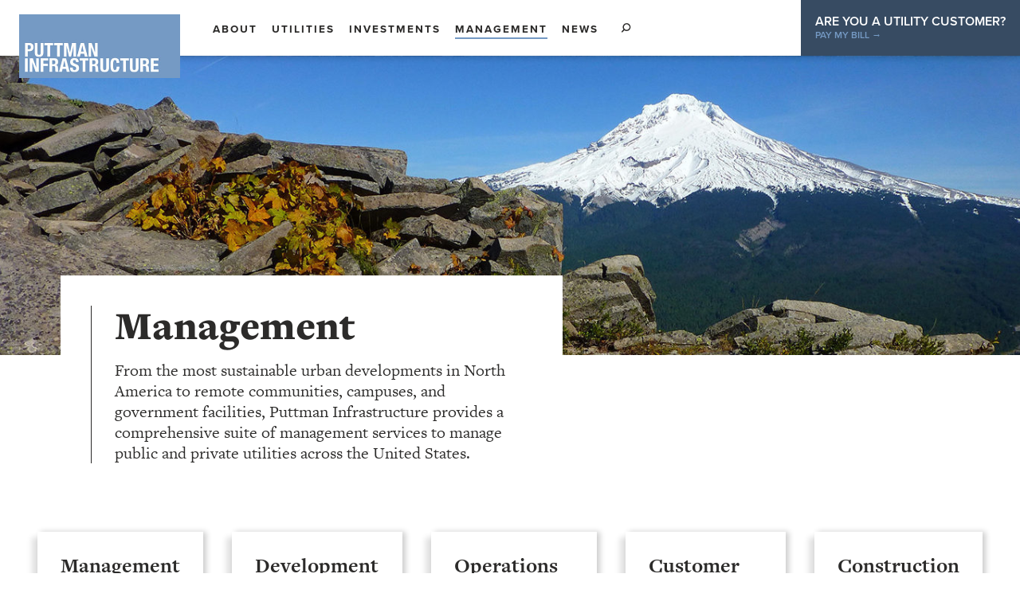

--- FILE ---
content_type: text/html; charset=UTF-8
request_url: https://www.puttman.com/management/
body_size: 12556
content:
<!doctype html>
<html lang="en-US">
  <head>
  <meta charset="utf-8">
  <meta http-equiv="x-ua-compatible" content="ie=edge">
  <meta name="viewport" content="width=device-width, initial-scale=1, shrink-to-fit=no">
  <title>Management &#8211; Puttman Infrastructure</title>
<meta name='robots' content='max-image-preview:large' />
<link rel='dns-prefetch' href='//use.typekit.net' />
<link rel="stylesheet" href="/wp/wp-includes/css/dist/block-library/style.min.css?ver=5.9.5">
<style id='global-styles-inline-css' type='text/css'>
body{--wp--preset--color--black: #000000;--wp--preset--color--cyan-bluish-gray: #abb8c3;--wp--preset--color--white: #ffffff;--wp--preset--color--pale-pink: #f78da7;--wp--preset--color--vivid-red: #cf2e2e;--wp--preset--color--luminous-vivid-orange: #ff6900;--wp--preset--color--luminous-vivid-amber: #fcb900;--wp--preset--color--light-green-cyan: #7bdcb5;--wp--preset--color--vivid-green-cyan: #00d084;--wp--preset--color--pale-cyan-blue: #8ed1fc;--wp--preset--color--vivid-cyan-blue: #0693e3;--wp--preset--color--vivid-purple: #9b51e0;--wp--preset--gradient--vivid-cyan-blue-to-vivid-purple: linear-gradient(135deg,rgba(6,147,227,1) 0%,rgb(155,81,224) 100%);--wp--preset--gradient--light-green-cyan-to-vivid-green-cyan: linear-gradient(135deg,rgb(122,220,180) 0%,rgb(0,208,130) 100%);--wp--preset--gradient--luminous-vivid-amber-to-luminous-vivid-orange: linear-gradient(135deg,rgba(252,185,0,1) 0%,rgba(255,105,0,1) 100%);--wp--preset--gradient--luminous-vivid-orange-to-vivid-red: linear-gradient(135deg,rgba(255,105,0,1) 0%,rgb(207,46,46) 100%);--wp--preset--gradient--very-light-gray-to-cyan-bluish-gray: linear-gradient(135deg,rgb(238,238,238) 0%,rgb(169,184,195) 100%);--wp--preset--gradient--cool-to-warm-spectrum: linear-gradient(135deg,rgb(74,234,220) 0%,rgb(151,120,209) 20%,rgb(207,42,186) 40%,rgb(238,44,130) 60%,rgb(251,105,98) 80%,rgb(254,248,76) 100%);--wp--preset--gradient--blush-light-purple: linear-gradient(135deg,rgb(255,206,236) 0%,rgb(152,150,240) 100%);--wp--preset--gradient--blush-bordeaux: linear-gradient(135deg,rgb(254,205,165) 0%,rgb(254,45,45) 50%,rgb(107,0,62) 100%);--wp--preset--gradient--luminous-dusk: linear-gradient(135deg,rgb(255,203,112) 0%,rgb(199,81,192) 50%,rgb(65,88,208) 100%);--wp--preset--gradient--pale-ocean: linear-gradient(135deg,rgb(255,245,203) 0%,rgb(182,227,212) 50%,rgb(51,167,181) 100%);--wp--preset--gradient--electric-grass: linear-gradient(135deg,rgb(202,248,128) 0%,rgb(113,206,126) 100%);--wp--preset--gradient--midnight: linear-gradient(135deg,rgb(2,3,129) 0%,rgb(40,116,252) 100%);--wp--preset--duotone--dark-grayscale: url('#wp-duotone-dark-grayscale');--wp--preset--duotone--grayscale: url('#wp-duotone-grayscale');--wp--preset--duotone--purple-yellow: url('#wp-duotone-purple-yellow');--wp--preset--duotone--blue-red: url('#wp-duotone-blue-red');--wp--preset--duotone--midnight: url('#wp-duotone-midnight');--wp--preset--duotone--magenta-yellow: url('#wp-duotone-magenta-yellow');--wp--preset--duotone--purple-green: url('#wp-duotone-purple-green');--wp--preset--duotone--blue-orange: url('#wp-duotone-blue-orange');--wp--preset--font-size--small: 13px;--wp--preset--font-size--medium: 20px;--wp--preset--font-size--large: 36px;--wp--preset--font-size--x-large: 42px;}.has-black-color{color: var(--wp--preset--color--black) !important;}.has-cyan-bluish-gray-color{color: var(--wp--preset--color--cyan-bluish-gray) !important;}.has-white-color{color: var(--wp--preset--color--white) !important;}.has-pale-pink-color{color: var(--wp--preset--color--pale-pink) !important;}.has-vivid-red-color{color: var(--wp--preset--color--vivid-red) !important;}.has-luminous-vivid-orange-color{color: var(--wp--preset--color--luminous-vivid-orange) !important;}.has-luminous-vivid-amber-color{color: var(--wp--preset--color--luminous-vivid-amber) !important;}.has-light-green-cyan-color{color: var(--wp--preset--color--light-green-cyan) !important;}.has-vivid-green-cyan-color{color: var(--wp--preset--color--vivid-green-cyan) !important;}.has-pale-cyan-blue-color{color: var(--wp--preset--color--pale-cyan-blue) !important;}.has-vivid-cyan-blue-color{color: var(--wp--preset--color--vivid-cyan-blue) !important;}.has-vivid-purple-color{color: var(--wp--preset--color--vivid-purple) !important;}.has-black-background-color{background-color: var(--wp--preset--color--black) !important;}.has-cyan-bluish-gray-background-color{background-color: var(--wp--preset--color--cyan-bluish-gray) !important;}.has-white-background-color{background-color: var(--wp--preset--color--white) !important;}.has-pale-pink-background-color{background-color: var(--wp--preset--color--pale-pink) !important;}.has-vivid-red-background-color{background-color: var(--wp--preset--color--vivid-red) !important;}.has-luminous-vivid-orange-background-color{background-color: var(--wp--preset--color--luminous-vivid-orange) !important;}.has-luminous-vivid-amber-background-color{background-color: var(--wp--preset--color--luminous-vivid-amber) !important;}.has-light-green-cyan-background-color{background-color: var(--wp--preset--color--light-green-cyan) !important;}.has-vivid-green-cyan-background-color{background-color: var(--wp--preset--color--vivid-green-cyan) !important;}.has-pale-cyan-blue-background-color{background-color: var(--wp--preset--color--pale-cyan-blue) !important;}.has-vivid-cyan-blue-background-color{background-color: var(--wp--preset--color--vivid-cyan-blue) !important;}.has-vivid-purple-background-color{background-color: var(--wp--preset--color--vivid-purple) !important;}.has-black-border-color{border-color: var(--wp--preset--color--black) !important;}.has-cyan-bluish-gray-border-color{border-color: var(--wp--preset--color--cyan-bluish-gray) !important;}.has-white-border-color{border-color: var(--wp--preset--color--white) !important;}.has-pale-pink-border-color{border-color: var(--wp--preset--color--pale-pink) !important;}.has-vivid-red-border-color{border-color: var(--wp--preset--color--vivid-red) !important;}.has-luminous-vivid-orange-border-color{border-color: var(--wp--preset--color--luminous-vivid-orange) !important;}.has-luminous-vivid-amber-border-color{border-color: var(--wp--preset--color--luminous-vivid-amber) !important;}.has-light-green-cyan-border-color{border-color: var(--wp--preset--color--light-green-cyan) !important;}.has-vivid-green-cyan-border-color{border-color: var(--wp--preset--color--vivid-green-cyan) !important;}.has-pale-cyan-blue-border-color{border-color: var(--wp--preset--color--pale-cyan-blue) !important;}.has-vivid-cyan-blue-border-color{border-color: var(--wp--preset--color--vivid-cyan-blue) !important;}.has-vivid-purple-border-color{border-color: var(--wp--preset--color--vivid-purple) !important;}.has-vivid-cyan-blue-to-vivid-purple-gradient-background{background: var(--wp--preset--gradient--vivid-cyan-blue-to-vivid-purple) !important;}.has-light-green-cyan-to-vivid-green-cyan-gradient-background{background: var(--wp--preset--gradient--light-green-cyan-to-vivid-green-cyan) !important;}.has-luminous-vivid-amber-to-luminous-vivid-orange-gradient-background{background: var(--wp--preset--gradient--luminous-vivid-amber-to-luminous-vivid-orange) !important;}.has-luminous-vivid-orange-to-vivid-red-gradient-background{background: var(--wp--preset--gradient--luminous-vivid-orange-to-vivid-red) !important;}.has-very-light-gray-to-cyan-bluish-gray-gradient-background{background: var(--wp--preset--gradient--very-light-gray-to-cyan-bluish-gray) !important;}.has-cool-to-warm-spectrum-gradient-background{background: var(--wp--preset--gradient--cool-to-warm-spectrum) !important;}.has-blush-light-purple-gradient-background{background: var(--wp--preset--gradient--blush-light-purple) !important;}.has-blush-bordeaux-gradient-background{background: var(--wp--preset--gradient--blush-bordeaux) !important;}.has-luminous-dusk-gradient-background{background: var(--wp--preset--gradient--luminous-dusk) !important;}.has-pale-ocean-gradient-background{background: var(--wp--preset--gradient--pale-ocean) !important;}.has-electric-grass-gradient-background{background: var(--wp--preset--gradient--electric-grass) !important;}.has-midnight-gradient-background{background: var(--wp--preset--gradient--midnight) !important;}.has-small-font-size{font-size: var(--wp--preset--font-size--small) !important;}.has-medium-font-size{font-size: var(--wp--preset--font-size--medium) !important;}.has-large-font-size{font-size: var(--wp--preset--font-size--large) !important;}.has-x-large-font-size{font-size: var(--wp--preset--font-size--x-large) !important;}
</style>
<link rel="preload" href="/app/themes/puttman/dist/styles/main_798b6bd7.css" as="style" type="text/css" onload="this.rel='stylesheet'" media="all">
<noscript><link rel="stylesheet" href="/app/themes/puttman/dist/styles/main_798b6bd7.css"></noscript><style id='artemesia/preload/sage/main.css-inline-css' type='text/css'>
:root{font-size:18px}*,:after,:before{box-sizing:border-box;transition-duration:.3s;transition-property:none}::placeholder{box-sizing:border-box;transition-duration:.3s;transition-property:none}body{margin:0;padding:0;color:#2c2b2a;background-color:#fff;display:flex;flex-direction:column;min-height:100vh}body#tinymce{min-height:0!important}.t-site__content,.t-site__main{flex:1 1 auto;display:flex;flex-direction:column}a{color:#759ac4;font-weight:700;border-bottom:2px solid transparent;text-decoration:none;transition-property:border,color;outline:none}a:focus,a:hover{border-bottom-color:#2c2b2a}img{display:block;max-width:100%}.e-fader,.t-home__masthead{position:relative}.e-fader:after,.t-home__masthead:after{position:absolute;top:0;left:0;width:100%;height:100%;z-index:0;content:"";display:block}.i-siteHeader__mobileSearch .o-searchForm__label,.screen-reader-only,.t-searchResults__header .o-searchForm__label,.visually-hidden{position:absolute;overflow:hidden;clip:rect(0 0 0 0);height:1px;width:1px;margin:-1px;padding:0;border:0}.i-careerList__careers,.i-siteHeader__navigation .menu,.i-utilityUpdates__list,.m-termList,.o-carouselGallery__pieces,.o-categoryNavigation__terms,.o-secondaryNavigation__items,.o-socialShare,.r-list{list-style:none;padding-left:0;margin-top:0;margin-bottom:0}.o-categoryNavigation__currentTerm,.r-button{border:none;margin:0;padding:0;width:auto;overflow:visible;background:transparent;color:inherit;font:inherit;line-height:normal;-webkit-font-smoothing:inherit;-moz-osx-font-smoothing:inherit;-webkit-appearance:none}.o-categoryNavigation__currentTerm::-moz-focus-inner,.r-button::-moz-focus-inner{border:0;padding:0}.r-field{margin:0;border:0;padding:0;display:inline-block;vertical-align:middle;white-space:normal;background:none;line-height:1}input[type=search].r-field::-webkit-search-decoration{display:none}.a-text{font:normal normal 400 1rem/1.25 freight-text-pro,serif}.a-text>:first-child{margin-top:0}.a-text>:last-child{margin-bottom:0}.a-emphasis,.i-siteHeader__navigation .menu-item{font:normal normal 700 .66667rem/1.25 proxima-nova,sans-serif;letter-spacing:.1111rem;text-transform:uppercase}.a-heading-1,.a-heading-2,.a-heading-3,.a-heading-4,.a-heading-5,.a-heading-6,.a-heading-display,h1,h2,h3,h4,h5,h6{margin:0;padding:0;font:normal normal 900 1rem/1 freight-text-pro,serif}.a-heading-1,h1{font:normal normal 900 2.77778rem/1 freight-text-pro,serif}.a-heading-2,h2{font:normal normal 900 2.16667rem/1 freight-text-pro,serif}.a-heading-3,h3{font:normal normal 900 1.44444rem/1 freight-text-pro,serif}.a-heading-display{font:normal normal 900 2.66667rem/1 freight-text-pro,serif}.a-subheading{font:normal normal 900 1rem/1 freight-text-pro,serif}[class*=a-link]{font:normal normal 700 .66667rem/1.25 proxima-nova,sans-serif;letter-spacing:.1111rem;text-transform:uppercase;color:#2c2b2a;border:0}.a-link--action{margin:0;position:relative;display:inline-block;padding-right:1.5em;font-size:14px}.a-link--action:focus{color:#759ac4}.a-link--action .a-icon--arrow{position:absolute;top:0;bottom:0;height:100%;display:flex;align-items:center;right:0;backface-visibility:hidden}.a-link--action .a-arrow{transform:translateX(-.8em);transition-property:transform}.a-link--action:focus .a-arrow,.a-link--action:hover .a-arrow{transform:translateX(0)}.a-link--action .a-arrow .arrow-stem{transform:translateX(100%);opacity:0;transition-property:transform,opacity}.a-link--action:focus .a-arrow .arrow-stem,.a-link--action:hover .a-arrow .arrow-stem{transform:translateX(0);opacity:1}.a-link--nav{color:currentColor;padding:.236rem 0;transition-property:color}.a-link--nav:focus,.a-link--nav:hover{color:#759ac4}.a-link--nav.active{border-bottom:1px solid #759ac4;transition-property:border,color}.a-label{display:block;font:normal normal 700 .66667rem/1.25 proxima-nova,sans-serif;letter-spacing:.1111rem;text-transform:uppercase;color:#2c2b2a;font-size:.5555rem;margin-bottom:.618rem}.a-field{font:normal normal 600 .88888rem/1.25 proxima-nova,sans-serif;background-color:#fff}.a-field>input:not([type=checkbox]):not([type=radio]):not([type=submit]):not([type=button]):not([type=reset]),.a-field>textarea{transition-property:background-color;outline:none;padding:.382rem .618rem;border:0;width:100%}.a-field>input:not([type=checkbox]):not([type=radio]):not([type=submit]):not([type=button]):not([type=reset]):focus,.a-field>textarea:focus{background-color:#759ac4;background-color:rgba(117,154,196,.15)}.a-field>textarea{padding:.618rem}[class*=a-button],input[type=button],input[type=reset],input[type=submit]{cursor:pointer;color:#fff;font:normal normal 700 .66667rem/1.25 proxima-nova,sans-serif;letter-spacing:.1111rem;text-transform:uppercase;border-radius:100px;border:0;padding:.618rem 1rem;box-shadow:0 1px 4px 0 rgba(0,0,0,.14);position:relative;display:inline-block;overflow:hidden;background-image:linear-gradient(-180deg,#759ac4 7.75%,#698ab1 25%,#374b62 50%,#374b62);background-size:100% 300%;background-position:0 0;transition-property:background-position;outline:none;-webkit-font-smoothing:antialiased;-moz-osx-font-smoothing:grayscale}[class*=a-button]:focus,[class*=a-button]:hover,input[type=button]:focus,input[type=button]:hover,input[type=reset]:focus,input[type=reset]:hover,input[type=submit]:focus,input[type=submit]:hover{background-color:#374b62;background-position:0 99%}[class*=a-button][disabled],[class*=a-button][disabled]:focus,[class*=a-button][disabled]:hover,input[type=button][disabled],input[type=button][disabled]:focus,input[type=button][disabled]:hover,input[type=reset][disabled],input[type=reset][disabled]:focus,input[type=reset][disabled]:hover,input[type=submit][disabled],input[type=submit][disabled]:focus,input[type=submit][disabled]:hover{background-image:linear-gradient(-180deg,#f1f0f0,#d8d8d8);background-size:100%;background-position:100%;cursor:no-drop}[class*=a-button].a-button--ghost,input[type=button].a-button--ghost,input[type=reset].a-button--ghost,input[type=submit].a-button--ghost{background-color:transparent;background-image:none;box-shadow:none;border:2px solid #759ac4;color:#759ac4;padding:calc(.618rem - 2px) calc(1rem - 2px);transition-property:background-color,color}[class*=a-button].a-button--ghost:focus,[class*=a-button].a-button--ghost:hover,input[type=button].a-button--ghost:focus,input[type=button].a-button--ghost:hover,input[type=reset].a-button--ghost:focus,input[type=reset].a-button--ghost:hover,input[type=submit].a-button--ghost:focus,input[type=submit].a-button--ghost:hover{background-color:#759ac4;color:#fff}[class*=a-button].a-button--ghost[disabled],[class*=a-button].a-button--ghost[disabled]:focus,[class*=a-button].a-button--ghost[disabled]:hover,input[type=button].a-button--ghost[disabled],input[type=button].a-button--ghost[disabled]:focus,input[type=button].a-button--ghost[disabled]:hover,input[type=reset].a-button--ghost[disabled],input[type=reset].a-button--ghost[disabled]:focus,input[type=reset].a-button--ghost[disabled]:hover,input[type=submit].a-button--ghost[disabled],input[type=submit].a-button--ghost[disabled]:focus,input[type=submit].a-button--ghost[disabled]:hover{background-image:none;background-color:#d8d8d8;border-color:#d8d8d8;color:#fff}.a-icon{display:inline-block}.a-icon svg{display:block}.a-picture{max-width:100%;height:auto;display:inline-block}.a-picture img{width:100%;height:auto}.a-logo{width:200px;height:auto;display:block}body{padding-top:50px}@media (min-width:860px){body{padding-top:70px}}@media (max-width:859px){body[data-header-drawer-open=true]{overflow:hidden}}#wpadminbar,.i-siteHeader{position:fixed}.i-siteHeader{width:100%;top:0;left:0;z-index:30}.admin-bar .i-siteHeader{top:46px}@media (min-width:860px){.i-siteHeader{display:flex;pointer-events:none}.admin-bar .i-siteHeader{top:32px}}.i-siteHeader a,.i-siteHeader button{pointer-events:all}.i-siteHeader:before{content:"";display:block;position:absolute;top:0;left:0;width:100%;height:50px;background-color:#fff;box-shadow:0 2px 8px 0 rgba(0,0,0,.2);z-index:29}@media (min-width:860px){.i-siteHeader:before{z-index:20;height:70px}}.i-siteHeader__logo{display:block;height:62px;width:155px;margin-top:1rem;margin-left:1.309rem;z-index:30;position:relative;border:0}@media (min-width:860px){.i-siteHeader__logo{flex:0 0 202px;height:81px}}.i-siteHeader__logoSrc{max-height:100%;width:auto}.i-siteHeader__searchToggle{margin-left:1rem;height:12px;width:14px;overflow:hidden;position:relative;flex-shrink:0}.i-siteHeader__searchToggle>span{position:absolute;top:0;right:0;transform:translateY(0);opacity:1;transition-property:transform,opacity;display:flex;align-items:center}.i-siteHeader__searchToggle[aria-expanded=false] .opened{transform:translateY(-100%);opacity:0}.i-siteHeader__searchToggle[aria-expanded=true] .closed{transform:translateY(100%);opacity:0}@media (max-width:859px){.i-siteHeader__searchToggle{display:none}}.i-siteHeader__searchDropdown{display:none;visibility:hidden}@media (min-width:860px){.i-siteHeader__searchDropdown[hidden]{display:block;transform:translateY(-100%)}.i-siteHeader__searchDropdown{position:fixed;top:0;left:0;z-index:20;width:100%;visibility:visible;display:block;padding-top:70px;transform:translateY(0);transition-property:transform}.admin-bar .i-siteHeader__searchDropdown{top:32px}}.i-siteHeader__dropdownSearch{width:100%;padding:4.236rem}.i-siteHeader__dropdownSearch>*{width:50rem;max-width:100%;margin-left:auto;margin-right:auto}.i-siteHeader__mobileSearch{padding:1rem;margin-top:auto}@media (min-width:860px){.i-siteHeader__mobileSearch{display:none}}.i-siteHeader__menuToggle{position:absolute;right:1.309rem;top:.809rem;z-index:30;height:1rem;width:5rem;overflow:hidden;outline:none}@media (min-width:860px){.i-siteHeader__menuToggle{display:none}}.i-siteHeader__menuToggle>span{position:absolute;top:0;right:0;transform:translateY(0);transition-property:transform;display:flex;align-items:center;padding:5px 0}.i-siteHeader__menuToggle[aria-expanded=false] .opened{transform:translateY(-100%)}.i-siteHeader__menuToggle[aria-expanded=true] .closed{transform:translateY(100%)}.i-siteHeader__menuToggle svg{margin-right:.382rem;color:#759ac4}.i-siteHeader__drawer{background-color:#fff;top:50px;left:0;bottom:0;right:0;position:fixed;padding:.809rem;padding-top:1.618rem;transform:translateY(0);transition-property:transform;display:flex;flex-direction:column}@media (min-width:860px){.i-siteHeader__drawer{position:relative;top:0;padding-top:0;padding-right:0;z-index:30;background:transparent;flex-direction:row;flex:1 1 auto}}.i-siteHeader__drawer[hidden]{transform:translateY(-100vh);display:flex}@media (min-width:860px){.i-siteHeader__drawer[hidden]{transform:none;transition-property:none}}.i-siteHeader__navigation{padding:1rem;overflow-y:auto}@media (min-width:860px){.i-siteHeader__navigation{display:flex;align-items:center;padding-top:0;padding-bottom:0;height:70px;pointer-events:all}}@media (min-width:860px){.i-siteHeader__navigation .menu{margin-top:-2px;display:flex;justify-content:flex-start;flex-wrap:wrap}}.i-siteHeader__navigation .menu-item{color:#2c2b2a;border-bottom:2px solid #d8d8d8;padding:.809rem 0}@media (min-width:860px){.i-siteHeader__navigation .menu-item{display:inline-block;padding:0 0 2px;margin:0 .5rem;margin-bottom:.236rem;border-bottom-color:transparent;position:relative;top:7px;font-size:.75rem}}.i-siteHeader__navigation .menu-item.active{color:#759ac4}@media (min-width:860px){.i-siteHeader__navigation .menu-item.active{border-bottom-color:#759ac4;color:#2c2b2a}}.i-siteHeader__navigation .menu-item a{color:currentColor;padding:.809rem 0}@media (min-width:860px){.i-siteHeader__navigation .menu-item a{padding:0;border:0}.i-siteHeader__navigation .menu-item a:hover{color:#759ac4}}.i-siteHeader__utilityCallout{margin-left:auto;height:70px;background-color:#374b62;color:#fff;font-family:proxima-nova,sans-serif;font-weight:600;text-transform:uppercase;padding:.618rem 1rem;display:flex;flex-direction:column;justify-content:center;-webkit-font-smoothing:antialiased;-moz-osx-font-smoothing:grayscale}@media (max-width:859px){.i-siteHeader__utilityCallout{display:none}}.i-siteHeader__utilityCalloutText{font-size:.88888rem;line-height:1}.i-siteHeader__utilityCalloutLink{font-size:.66667rem;font-weight:600;border:0;margin-top:2px;display:inline-block}.i-siteHeader__utilityCalloutLink:hover{color:#fff}.i-masthead{width:100%;height:400px;max-height:50vh;background-size:cover}.i-masthead:not(.t-home__masthead){height:0;padding-bottom:106%}@media (min-width:375px){.i-masthead:not(.t-home__masthead){padding-bottom:52%}}@media (min-width:768px){.i-masthead:not(.t-home__masthead){padding-bottom:50%}}@media (min-width:1024px){.i-masthead:not(.t-home__masthead){padding-bottom:29.4%}}.i-masthead--center{background-position:50%}.i-masthead--top-left{background-position:0 0}.i-masthead--center-left{background-position:0}.i-masthead--bottom-left{background-position:0 100%}.i-masthead--top-right{background-position:100% 0}.i-masthead--center-right{background-position:100%}.i-masthead--bottom-right{background-position:100% 100%}.i-pageIntro{width:1351px;margin-left:auto;margin-right:auto;margin-top:3rem;max-width:100%}.i-masthead+.i-pageIntro{margin-top:-100px}.i-pageIntro__position{width:35rem;max-width:100%;padding:1rem;padding-bottom:0;background-color:#fff;z-index:10;position:relative}@media (min-width:860px){.i-pageIntro__position{max-width:calc(100% - 2.618rem);margin:0 4.236rem;padding:2.118rem}}.i-pageIntro__inner{margin:0}@media (max-width:859px){.i-pageIntro__inner{padding:0;border:0}}.i-pageIntro__heading{margin-bottom:.382rem}@media (max-width:859px){.i-pageIntro__heading{font-size:2rem}}.i-pageIntro__content{margin-top:1rem;font:normal normal 400 1.16667rem/1.25 freight-text-pro,serif}.t-home__section{margin-left:auto;margin-right:auto;max-width:100%}.t-home__header:after{display:block;content:"";clear:both}.t-home__masthead{height:616px;max-height:85vh;background-position:50%;position:relative;display:flex;flex-direction:column;justify-content:center;align-items:center}.t-home__masthead:after{opacity:.45;background:#2c2b2a;mix-blend-mode:multiply}@media (min-width:860px){.t-home__masthead:after{opacity:.51;background:linear-gradient(89deg,#676766 25%,#373635 46%);background:linear-gradient(89deg,hsla(60,0%,40%,.34) 25%,rgba(55,54,53,.85) 46%)}}.t-home__tagline{color:#fff;position:relative;display:inline-block;width:auto;z-index:10;padding:1rem;margin-top:-100px;font-size:2.16667rem}@media (min-width:412px){.t-home__tagline{font-size:2.66667rem;width:32rem;max-width:100%}}@media (min-width:860px){.t-home__tagline{font-size:3.55555rem;width:34rem;margin-left:-10vw}}@media (min-width:1024px){.t-home__tagline{margin-left:-10rem}}.t-home__intro{width:auto;max-width:35rem;margin-left:.618rem;margin-right:.618rem;margin-bottom:4.236rem}@media (min-width:860px){.t-home__intro{margin-bottom:0}}.t-home__intro .i-pageIntro__position{margin:0;text-align:left;display:inline-block}@media (min-width:860px){.t-home__intro{width:1366px;max-width:100%;margin-left:auto;margin-right:auto;text-align:right;float:none}.i-masthead+.t-home__intro{margin-top:-140px}}.t-home__introHeading{margin-bottom:.236rem}.t-home__introText{margin-top:0}.t-home__introLink{margin-top:1rem}@media (min-width:860px){.t-home__solutions{padding-bottom:3rem;overflow:visible}}.t-home__solutionsInner{width:1351px}@media (min-width:860px){.t-home__solutionsIntro{margin-left:4.236rem;margin-top:0}}.t-home__solutionsCardsContainer{position:relative;padding:2.618rem 1.618rem}@media (min-width:860px){.t-home__solutionsCardsContainer{margin:1.618rem 0}}.t-home__solutionsCardsPosition{position:relative;display:flex;justify-content:center;align-items:center;z-index:10}.t-home__solutionsCards{width:100%}.t-home__solutionsCards__background{position:absolute;height:100%;width:100%;top:0;left:0;overflow:hidden;background-size:cover;background-position:50%;transform:skewY(-5deg)}.t-home__portfolio{width:1351px;text-align:right}.t-home__portfolio>*{text-align:left}@media (min-width:860px){.t-home__portfolioIntro{margin-right:4.236rem;margin-top:-1.618rem;margin-bottom:1.618rem;display:inline-block}}.t-home__news{background-image:url(/app/themes/puttman/dist/images/puttman-infrastructure-hd-inverted_af1af816.jpg);background-size:cover;background-position:50%;background-repeat:no-repeat;padding-top:2.618rem;padding-bottom:2.618rem}.t-home__newsInner{width:1130px}@media (min-width:860px){.t-home__newsIntro{margin-left:1rem}}@media (min-width:1200px){.t-home__newsIntro{margin-left:-.618rem}}@media (min-width:1024px){.t-home__newsPosts .o-stackCollection__inner{grid-template-columns:repeat(2,minmax(315px,538px));justify-content:flex-start}}@media (min-width:1024px){.t-home__newsPosts .m-stack{flex-wrap:wrap;flex-basis:538px;max-width:calc(50% - 2rem)}@supports (display:grid){.t-home__newsPosts .m-stack{max-width:none}}}.t-home__newsPosts__post .m-stack__body{background-color:#fff}@media (min-width:1024px){.t-home__newsPosts__post{position:relative;min-height:313px;overflow:hidden;display:flex}.t-home__newsPosts__post .m-stack__imageWrap{min-height:100%;height:350px;position:absolute;left:0;top:0;z-index:0}.t-home__newsPosts__image,.t-home__newsPosts__image img{height:100%;width:auto}.t-home__newsPosts__post .m-stack__body{margin-left:228px;display:flex;flex-direction:column;justify-content:flex-start;align-items:flex-start;position:relative;z-index:10}.t-home__newsPosts__post .m-stack__subheading+.m-stack__content{margin-top:0}}
</style>
<script src="/wp/wp-includes/js/jquery/jquery.min.js?ver=3.6.0" id="jquery-core-js"></script>
<script src="/wp/wp-includes/js/jquery/jquery-migrate.min.js?ver=3.3.2" id="jquery-migrate-js"></script>
<link rel="canonical" href="https://www.puttman.com/management/" />
<link rel="preload" href="/app/themes/puttman/dist/scripts/main_798b6bd7.js" as="script"><link rel="preload" href="/app/themes/puttman/dist/scripts/picturefill_798b6bd7.js" as="script"><link rel="preload" href="https://use.typekit.net/nqo1smw.js" as="script">    <link rel="apple-touch-icon" sizes="180x180" href="/apple-touch-icon.png">
<link rel="icon" type="image/png" sizes="32x32" href="/favicon-32x32.png">
<link rel="icon" type="image/png" sizes="16x16" href="/favicon-16x16.png">
<link rel="manifest" href="/manifest.json">
<link rel="mask-icon" href="/safari-pinned-tab.svg" color="#759ac4">
<meta name="theme-color" content="#759ac4">
  <script async src="https://www.googletagmanager.com/gtag/js?id=UA-110851131-1"></script>
  <script>
    window.dataLayer = window.dataLayer || [];

    function gtag() {
      dataLayer.push(arguments);
    }
    gtag('js', new Date());

    gtag('config', 'UA-110851131-1');
  </script>
  <script src="https://app.five9.com/consoles/SocialWidget/five9-social-widget.min.js"></script>

</head>  <body class="page-template page-template-template-nav template-nav page page-id-322 page-parent t-site management app-data index-data singular-data page-data page-322-data page-management-data template-nav-data">
        <header class="i-siteHeader">
  <a class="i-siteHeader__logo" href="https://www.puttman.com">
    <img class="i-siteHeader__logoSrc a-logo" src="https://www.puttman.com/app/themes/puttman/dist/images/puttman-infrastructure-portland_6cd8fda9.jpg" alt="Puttman Infrastructure logo" title="Puttman Infrastructure Portland, OR" width="200">
  </a>

  <button
    class="i-siteHeader__menuToggle a-emphasis r-button"
    aria-pressed="false"
    aria-expanded="false"
    aria-controls="header-drawer">
      <span class="opened">
        <svg width="11" height="11" xmlns="http://www.w3.org/2000/svg"><path d="M2.028 1.494L9.874 9.34m-7.987-.09l7.845-7.846" stroke="currentcolor" stroke-width="1.5" fill="none" stroke-linecap="square"/></svg>        Close
      </span>
      <span class="closed">
        <svg width="14" height="11" xmlns="http://www.w3.org/2000/svg"><path d="M1.616 1.51h11.096M1.616 5.572h11.096M1.616 9.633h11.096" stroke="currentcolor" stroke-width="1.5" fill="none" stroke-linecap="square"/></svg>        Menu
      </span>
  </button>

  <div id="header-drawer" class="i-siteHeader__drawer toggleable" hidden>
    <nav class="i-siteHeader__navigation">
      <ul id="menu-header" class="menu"><li class="menu-item menu-about"><a href="https://www.puttman.com/about/">About</a></li>
<li class="menu-item menu-utilities"><a href="https://www.puttman.com/utilities/">Utilities</a></li>
<li class="menu-item menu-investments"><a href="https://www.puttman.com/investments/">Investments</a></li>
<li class="active menu-item menu-management"><a href="https://www.puttman.com/management/" aria-current="page">Management</a></li>
<li class="menu-item menu-news"><a href="https://www.puttman.com/news/">News</a></li>
</ul>
      <button
        class="i-siteHeader__searchToggle r-button"
        aria-pressed="false"
        aria-expanded="false"
        aria-controls="header-search-form-dropdown">
          <span class="closed">
            <svg width="13" height="12" xmlns="http://www.w3.org/2000/svg"><g transform="rotate(44 6.128 8.4)" stroke-width="1.5" stroke="currentcolor" fill="none" fill-rule="evenodd"><path d="M4.662 9.85v3.4" stroke-linecap="square"/><circle cx="4.699" cy="5.123" r="4.208"/></g></svg>          </span>
          <span class="opened">
            <svg width="11" height="11" xmlns="http://www.w3.org/2000/svg"><path d="M2.028 1.494L9.874 9.34m-7.987-.09l7.845-7.846" stroke="currentcolor" stroke-width="1.5" fill="none" stroke-linecap="square"/></svg>          </span>
          <span class="screen-reader-only">Search</span>
      </button>
    </nav>

    <form
  role="search"
  method="get"
  class="o-searchForm i-siteHeader__mobileSearch"
  action="https://www.puttman.com/">
  <label class="o-searchForm__label a-label">Search</label>
  <div class="o-searchForm__fieldWrapper">
    <span class="screen-reader-only">Search For:</span>
    <input
      type="search"
      class="o-searchForm__field a-field r-field"
      placeholder="Search Site"
      value=""
      name="s" />
    <button type="submit" class="o-searchForm__submit">
      <span class="a-icon a-icon--search"><svg width="13" height="12" xmlns="http://www.w3.org/2000/svg"><g transform="rotate(44 6.128 8.4)" stroke-width="1.5" stroke="currentcolor" fill="none" fill-rule="evenodd"><path d="M4.662 9.85v3.4" stroke-linecap="square"/><circle cx="4.699" cy="5.123" r="4.208"/></g></svg></span>
    </button>
  </div>
</form>

          <div class="i-siteHeader__utilityCallout">
        <div class="i-siteHeader__utilityCalloutText">Are you a utility customer?</div>
        <a href="https://www.puttman.com/utilities/" class="i-siteHeader__utilityCalloutLink">
          Pay My Bill →
        </a>
      </div>
      </div>
</header>

<div id="header-search-form-dropdown" class="i-siteHeader__searchDropdown toggleable" hidden>
  <form
  role="search"
  method="get"
  class="o-searchForm i-siteHeader__dropdownSearch o-searchForm--alt"
  action="https://www.puttman.com/">
  <label class="o-searchForm__label a-label">Search</label>
  <div class="o-searchForm__fieldWrapper">
    <span class="screen-reader-only">Search For:</span>
    <input
      type="search"
      class="o-searchForm__field a-field r-field"
      placeholder="Search Site"
      value=""
      name="s" />
    <button type="submit" class="o-searchForm__submit">
      <span class="a-icon a-icon--search"><svg width="13" height="12" xmlns="http://www.w3.org/2000/svg"><g transform="rotate(44 6.128 8.4)" stroke-width="1.5" stroke="currentcolor" fill="none" fill-rule="evenodd"><path d="M4.662 9.85v3.4" stroke-linecap="square"/><circle cx="4.699" cy="5.123" r="4.208"/></g></svg></span>
    </button>
  </div>
</form>
</div>
    <div class="t-site__content" role="document">
      <main class="t-site__main">
             <style>@media (min-width:0){.c-6974c14d1ff9a{background-image:url(/app/uploads/fly-images/298/Government-Camp_banner-375x400-cc.jpg)}}@media (min-width:0) and (-webkit-min-device-pixel-ratio:1.3),(min-width:0) and (-o-min-device-pixel-ratio:13/10),(min-width:0) and (min-resolution:120dppx){.c-6974c14d1ff9a{background-image:url(/app/uploads/fly-images/298/Government-Camp_banner-768x800-cc.jpg)}}@media (min-width:375px){.c-6974c14d1ff9a{background-image:url(/app/uploads/fly-images/298/Government-Camp_banner-768x400-cc.jpg)}}@media (min-width:375px) and (-webkit-min-device-pixel-ratio:1.3),(min-width:375px) and (-o-min-device-pixel-ratio:13/10),(min-width:375px) and (min-resolution:120dppx){.c-6974c14d1ff9a{background-image:url(/app/uploads/fly-images/298/Government-Camp_banner-1536x800-cc.jpg)}}@media (min-width:768px){.c-6974c14d1ff9a{background-image:url(/app/uploads/fly-images/298/Government-Camp_banner-1024x512-cc.jpg)}}@media (min-width:768px) and (-webkit-min-device-pixel-ratio:1.3),(min-width:768px) and (-o-min-device-pixel-ratio:13/10),(min-width:768px) and (min-resolution:120dppx){.c-6974c14d1ff9a{background-image:url(/app/uploads/fly-images/298/Government-Camp_banner-2048x1024-cc.jpg)}}@media (min-width:1024px){.c-6974c14d1ff9a{background-image:url(/app/uploads/fly-images/298/Government-Camp_banner-1366x400-cc.jpg)}}@media (min-width:1024px) and (-webkit-min-device-pixel-ratio:1.3),(min-width:1024px) and (-o-min-device-pixel-ratio:13/10),(min-width:1024px) and (min-resolution:120dppx){.c-6974c14d1ff9a{background-image:url(/app/uploads/fly-images/298/Government-Camp_banner-2732x803-cc.jpg)}}@media (min-width:1366px){.c-6974c14d1ff9a{background-image:url(/app/uploads/fly-images/298/Government-Camp_banner-2560x752-cc.jpg)}}@media (min-width:1366px) and (-webkit-min-device-pixel-ratio:1.3),(min-width:1366px) and (-o-min-device-pixel-ratio:13/10),(min-width:1366px) and (min-resolution:120dppx){.c-6974c14d1ff9a{background-image:url(/app/uploads/fly-images/298/Government-Camp_banner-5120x1505-cc.jpg)}}@media (min-width:2560px){.c-6974c14d1ff9a{background-image:url(/app/uploads/fly-images/298/Government-Camp_banner-5120x1505-cc.jpg)}}</style>
  <div class="i-masthead i-masthead--center c-6974c14d1ff9a"></div>

  <header class="i-pageIntro ">
  <div class="i-pageIntro__position">
    <div class="i-pageIntro__inner m-paragraph--highlight">
      
              <h1 class="i-pageIntro__heading">Management</h1>
      
      
              <div class="i-pageIntro__content a-text">From the most sustainable urban developments in North America to remote communities, campuses, and government facilities, Puttman Infrastructure provides a comprehensive suite of management services to manage public and private utilities across the United States.</div>
          </div>
  </div>
</header>
  <div class="t-solutions__solutionsCards o-cardCollection">
          <div class="m-card t-solutions__solutionsCards__card">
        <h3 class="m-card__heading">
              <a href="https://www.puttman.com/management/management/" >
              Management
              </a>
          </h3>
  
      <div class="m-card__content a-text">
      General manager and management services to help maintain financial strength, regulatory compliance and customer satisfaction.
    </div>
  
      <a href="https://www.puttman.com/management/management/" class="m-card__link a-link--action"  tabindex="-1">
      Learn More
      <span class="a-icon a-icon--arrow"><svg class="a-arrow" width="15" height="10" xmlns="http://www.w3.org/2000/svg"><g fill="currentcolor" fill-rule="evenodd"><path class="arrow-stem" d="M0 4h13v2H0z"/><path class="arrow-head" fill-rule="nonzero" d="M8.56 8.51L9.95 9.9l4.95-4.95L9.95 0 8.56 1.39l3.56 3.56"/></g></svg></span>
    </a>
  </div>
          <div class="m-card t-solutions__solutionsCards__card">
        <h3 class="m-card__heading">
              <a href="https://www.puttman.com/management/developmentservices/" >
              Development
              </a>
          </h3>
  
      <div class="m-card__content a-text">
      Utility development and capital project delivery services.
    </div>
  
      <a href="https://www.puttman.com/management/developmentservices/" class="m-card__link a-link--action"  tabindex="-1">
      Learn More
      <span class="a-icon a-icon--arrow"><svg class="a-arrow" width="15" height="10" xmlns="http://www.w3.org/2000/svg"><g fill="currentcolor" fill-rule="evenodd"><path class="arrow-stem" d="M0 4h13v2H0z"/><path class="arrow-head" fill-rule="nonzero" d="M8.56 8.51L9.95 9.9l4.95-4.95L9.95 0 8.56 1.39l3.56 3.56"/></g></svg></span>
    </a>
  </div>
          <div class="m-card t-solutions__solutionsCards__card">
        <h3 class="m-card__heading">
              <a href="https://www.puttman.com/management/operations-maintenance/" >
              Operations &amp; Maintenance
              </a>
          </h3>
  
      <div class="m-card__content a-text">
      Our reliable, safe, and cost-effective utility operations and maintenance services maintains asset value, ensures regulatory compliance, and fosters customer satisfaction.
    </div>
  
      <a href="https://www.puttman.com/management/operations-maintenance/" class="m-card__link a-link--action"  tabindex="-1">
      Learn More
      <span class="a-icon a-icon--arrow"><svg class="a-arrow" width="15" height="10" xmlns="http://www.w3.org/2000/svg"><g fill="currentcolor" fill-rule="evenodd"><path class="arrow-stem" d="M0 4h13v2H0z"/><path class="arrow-head" fill-rule="nonzero" d="M8.56 8.51L9.95 9.9l4.95-4.95L9.95 0 8.56 1.39l3.56 3.56"/></g></svg></span>
    </a>
  </div>
          <div class="m-card t-solutions__solutionsCards__card">
        <h3 class="m-card__heading">
              <a href="https://www.puttman.com/management/customer-service/" >
              Customer Service
              </a>
          </h3>
  
      <div class="m-card__content a-text">
      Fostering community engagement through effective customer service.
    </div>
  
      <a href="https://www.puttman.com/management/customer-service/" class="m-card__link a-link--action"  tabindex="-1">
      Learn More
      <span class="a-icon a-icon--arrow"><svg class="a-arrow" width="15" height="10" xmlns="http://www.w3.org/2000/svg"><g fill="currentcolor" fill-rule="evenodd"><path class="arrow-stem" d="M0 4h13v2H0z"/><path class="arrow-head" fill-rule="nonzero" d="M8.56 8.51L9.95 9.9l4.95-4.95L9.95 0 8.56 1.39l3.56 3.56"/></g></svg></span>
    </a>
  </div>
          <div class="m-card t-solutions__solutionsCards__card">
        <h3 class="m-card__heading">
              <a href="https://www.puttman.com/management/construction/" >
              Construction
              </a>
          </h3>
  
      <div class="m-card__content a-text">
      Reliable construction services to ensure projects are delivered on-time and on-budget.
    </div>
  
      <a href="https://www.puttman.com/management/construction/" class="m-card__link a-link--action"  tabindex="-1">
      Learn More
      <span class="a-icon a-icon--arrow"><svg class="a-arrow" width="15" height="10" xmlns="http://www.w3.org/2000/svg"><g fill="currentcolor" fill-rule="evenodd"><path class="arrow-stem" d="M0 4h13v2H0z"/><path class="arrow-head" fill-rule="nonzero" d="M8.56 8.51L9.95 9.9l4.95-4.95L9.95 0 8.56 1.39l3.56 3.56"/></g></svg></span>
    </a>
  </div>
      </div>
  <div class="t-solutions__portfolioWrapper">
  <div class="t-solutions__portfolio">
    <div class="t-solutions__portfolioIntro i-sectionIntro m-paragraph--highlight">
              <h2 class="t-solutions__portfolioHeading i-sectionIntro__heading">Utilities Portfolio</h2>
      
              <div class="t-solutions__portfolioContent i-sectionIntro__content"><p>Our work speaks for itself. But none of that work would be possible without the commitment of our partners, the collaboration of our teams, and the trust of our customers.</p>
<p>See how we are redefining infrastructure for a more sustainable future.</p>
</div>
      
              <a href="https://www.puttman.com/utilities/" class="t-solutions__introLink i-sectionIntro__link a-link--action" target="_blank" rel="noopener noreferrer">
            View All
            <span class="a-icon a-icon--arrow"><svg class="a-arrow" width="15" height="10" xmlns="http://www.w3.org/2000/svg"><g fill="currentcolor" fill-rule="evenodd"><path class="arrow-stem" d="M0 4h13v2H0z"/><path class="arrow-head" fill-rule="nonzero" d="M8.56 8.51L9.95 9.9l4.95-4.95L9.95 0 8.56 1.39l3.56 3.56"/></g></svg></span>
        </a>
          </div>

    <div class="o-stackCollection t-solutions__portfolioStudies o-stackCollection--collapsable">
      <nav class="o-stackCollection__navigator">
      <button class="o-stackCollection__button previous" data-direction="previous" tabindex="-1"><span class="a-icon a-icon--left"><svg width="19" height="12" xmlns="http://www.w3.org/2000/svg"><g stroke="currentcolor" stroke-width="1.5" fill="none" fill-rule="evenodd"><path d="M17.5 6.25h-14" stroke-linecap="square"/><path d="M8.078 11.256l-4.79-3.75L1.643 6.22l6.435-5.04"/></g></svg></span></button>
      <button class="o-stackCollection__button next" data-direction="next" tabindex="-1"><span class="a-icon a-icon--right"><svg width="19" height="12" xmlns="http://www.w3.org/2000/svg"><g stroke-width="1.5" stroke="currentcolor" fill="none" fill-rule="evenodd"><path d="M1.5 5.75h14" stroke-linecap="square"/><path d="M10.922.744l4.79 3.75 1.646 1.288-6.436 5.038"/></g></svg></span></button>
    </nav>
  
  <div class="o-stackCollection__inner">
                <div class="m-stack t-solutions__portfolioStudies__study m-stack--dark" data-index=0>
            <a href="https://www.puttman.com/utilities/hassalo-on-eighth/" class="m-stack__imageWrap"  tabindex="-1">
    
      <picture class="a-picture t-solutions__portfolioStudies__image">
<img src="/app/uploads/2017/11/Hassalo_banner-315x320.jpg" srcset="/app/uploads/2017/11/Hassalo_banner-315x320.jpg 1x, /app/uploads/2017/11/Hassalo_banner-315x320.jpg 2x" alt="Hassalo on Eighth" ></picture>

          </a>
      
      <div class="m-stack__body">
      
              <h3 class="m-stack__heading">
                      <a href="https://www.puttman.com/utilities/hassalo-on-eighth/" >
                      Hassalo on Eighth
                      </a>
                  </h3>
      
      
              <div class="m-stack__info a-emphasis">Recycled Water / Wastewater</div>
      
              <div class="m-stack__content a-text">The Hassalo on Eighth recycled water system serves a multi-building, mixed-use LEED Platinum development located in the Lloyd EcoDistrict of Portland, Oregon.  </div>
      
              <a href="https://www.puttman.com/utilities/hassalo-on-eighth/" class="m-stack__link a-link--action"  tabindex="-1">
          View Utility
          <span class="a-icon a-icon--arrow"><svg class="a-arrow" width="15" height="10" xmlns="http://www.w3.org/2000/svg"><g fill="currentcolor" fill-rule="evenodd"><path class="arrow-stem" d="M0 4h13v2H0z"/><path class="arrow-head" fill-rule="nonzero" d="M8.56 8.51L9.95 9.9l4.95-4.95L9.95 0 8.56 1.39l3.56 3.56"/></g></svg></span>
        </a>
          </div>
  </div>
                <div class="m-stack t-solutions__portfolioStudies__study m-stack--dark" data-index=1>
            <a href="https://www.puttman.com/utilities/scwc/" class="m-stack__imageWrap"  tabindex="-1">
    
      <picture class="a-picture t-solutions__portfolioStudies__image">
<img src="/app/uploads/2020/03/Utilites-South-Coast-Water-315x320.jpg" srcset="/app/uploads/2020/03/Utilites-South-Coast-Water-315x320.jpg 1x, /app/uploads/2020/03/Utilites-South-Coast-Water-630x640.jpg 2x" alt="South Coast Water Company" ></picture>

          </a>
      
      <div class="m-stack__body">
      
              <h3 class="m-stack__heading">
                      <a href="https://www.puttman.com/utilities/scwc/" >
                      South Coast Water Company
                      </a>
                  </h3>
      
      
              <div class="m-stack__info a-emphasis">Water</div>
      
              <div class="m-stack__content a-text">Since 1980, South Coast Water Company has provided quality, reliable, and safe water for the South Coast community in Florence, Oregon. </div>
      
              <a href="https://www.puttman.com/utilities/scwc/" class="m-stack__link a-link--action"  tabindex="-1">
          View Utility
          <span class="a-icon a-icon--arrow"><svg class="a-arrow" width="15" height="10" xmlns="http://www.w3.org/2000/svg"><g fill="currentcolor" fill-rule="evenodd"><path class="arrow-stem" d="M0 4h13v2H0z"/><path class="arrow-head" fill-rule="nonzero" d="M8.56 8.51L9.95 9.9l4.95-4.95L9.95 0 8.56 1.39l3.56 3.56"/></g></svg></span>
        </a>
          </div>
  </div>
                <div class="m-stack t-solutions__portfolioStudies__study m-stack--dark" data-index=2>
            <a href="https://www.puttman.com/utilities/uc-santa-cruz-student-housing-west-recycled-water-heller/" class="m-stack__imageWrap"  tabindex="-1">
    
      <picture class="a-picture t-solutions__portfolioStudies__image">
<img src="/app/uploads/2020/03/Utilities-UCSC-Water-Heller-315x320.jpg" srcset="/app/uploads/2020/03/Utilities-UCSC-Water-Heller-315x320.jpg 1x, /app/uploads/2020/03/Utilities-UCSC-Water-Heller-630x640.jpg 2x" alt="UC Santa Cruz Student Housing West Recycled Water (Heller)" ></picture>

          </a>
      
      <div class="m-stack__body">
      
              <h3 class="m-stack__heading">
                      <a href="https://www.puttman.com/utilities/uc-santa-cruz-student-housing-west-recycled-water-heller/" >
                      UC Santa Cruz Student Housing West Recycled Water (Heller)
                      </a>
                  </h3>
      
      
              <div class="m-stack__info a-emphasis">Recycled Water</div>
      
              <div class="m-stack__content a-text">Innovative recycled water system serving the Heller Site of Student Housing West campus expansion at UC Santa Cruz.  The system is foundational to helping the project achieve UCSC’s aggressive sustainability goals.</div>
      
              <a href="https://www.puttman.com/utilities/uc-santa-cruz-student-housing-west-recycled-water-heller/" class="m-stack__link a-link--action"  tabindex="-1">
          View Utility
          <span class="a-icon a-icon--arrow"><svg class="a-arrow" width="15" height="10" xmlns="http://www.w3.org/2000/svg"><g fill="currentcolor" fill-rule="evenodd"><path class="arrow-stem" d="M0 4h13v2H0z"/><path class="arrow-head" fill-rule="nonzero" d="M8.56 8.51L9.95 9.9l4.95-4.95L9.95 0 8.56 1.39l3.56 3.56"/></g></svg></span>
        </a>
          </div>
  </div>
                <div class="m-stack t-solutions__portfolioStudies__study m-stack--dark" data-index=3>
            <a href="https://www.puttman.com/utilities/evwc/" class="m-stack__imageWrap"  tabindex="-1">
    
      <picture class="a-picture t-solutions__portfolioStudies__image">
<img src="/app/uploads/2017/11/emerald_valley_resort_creswell_-_Google_Search-315x320.png" srcset="/app/uploads/2017/11/emerald_valley_resort_creswell_-_Google_Search-315x320.png 1x, /app/uploads/2017/11/emerald_valley_resort_creswell_-_Google_Search-315x320.png 2x" alt="Emerald Valley Wastewater Company" ></picture>

          </a>
      
      <div class="m-stack__body">
      
              <h3 class="m-stack__heading">
                      <a href="https://www.puttman.com/utilities/evwc/" >
                      Emerald Valley Wastewater Company
                      </a>
                  </h3>
      
      
              <div class="m-stack__info a-emphasis">Wastewater</div>
      
              <div class="m-stack__content a-text">Since 1980, the Emerald Valley Wastewater Company has provided quality, reliable, and safe wastewater treatment service for the Emerald Valley community and portions of the City of Creswell.</div>
      
              <a href="https://www.puttman.com/utilities/evwc/" class="m-stack__link a-link--action"  tabindex="-1">
          View Utility
          <span class="a-icon a-icon--arrow"><svg class="a-arrow" width="15" height="10" xmlns="http://www.w3.org/2000/svg"><g fill="currentcolor" fill-rule="evenodd"><path class="arrow-stem" d="M0 4h13v2H0z"/><path class="arrow-head" fill-rule="nonzero" d="M8.56 8.51L9.95 9.9l4.95-4.95L9.95 0 8.56 1.39l3.56 3.56"/></g></svg></span>
        </a>
          </div>
  </div>
    
          
      <div class="o-stackCollection__listFiller">&nbsp;</div>
      </div>

      <div class="o-stackCollection__position">
              <span class="o-stackCollection__pip" data-for="0"></span>
              <span class="o-stackCollection__pip" data-for="1"></span>
              <span class="o-stackCollection__pip" data-for="2"></span>
              <span class="o-stackCollection__pip" data-for="3"></span>
          </div>
  </div>
  </div>
</div>
        </main>
    </div>
    <aside class="o-kicker kicker-class">
    <div class="o-kicker__inner">
      <div class="o-kicker__content m-paragraph--highlight">
                  <h2 class="o-kicker__heading a-heading-1">Investing in America’s Aging Infrastructure</h2>
        
                  <div class="o-kicker__text a-heading-3">Puttman Infrastructure is investing $250M to acquire and improve existing water, wastewater and energy utilities across the western United States.</div>
        
                  <a href="https://www.puttman.com/contact/" class="o-kicker__link a-link--action" >
            Learn More
            <span class="a-icon a-icon--arrow"><svg class="a-arrow" width="15" height="10" xmlns="http://www.w3.org/2000/svg"><g fill="currentcolor" fill-rule="evenodd"><path class="arrow-stem" d="M0 4h13v2H0z"/><path class="arrow-head" fill-rule="nonzero" d="M8.56 8.51L9.95 9.9l4.95-4.95L9.95 0 8.56 1.39l3.56 3.56"/></g></svg></span>
          </a>
              </div>
    </div>
  </aside>
        <footer class="i-footer">
  <div class="i-footer__links">
    <nav class="o-secondaryNavigation">
      <h3 class="o-secondaryNavigation__heading">Site Links</h3>
  
  <ul id="menu-footer" class="o-secondaryNavigation__items a-emphasis navigation_menu"><li class="menu-item menu-about"><a href="https://www.puttman.com/about/">About</a></li>
<li class="menu-item menu-utilities"><a href="https://www.puttman.com/utilities/">Utilities</a></li>
<li class="menu-item menu-investments"><a href="https://www.puttman.com/investments/">Investments</a></li>
<li class="active menu-item menu-management"><a href="https://www.puttman.com/management/" aria-current="page">Management</a></li>
<li class="menu-item menu-news"><a href="https://www.puttman.com/news/">News</a></li>
<li class="menu-item menu-community"><a href="https://www.puttman.com/about/community/">Community</a></li>
<li class="menu-item menu-careers"><a href="https://www.puttman.com/about/careers/">Careers</a></li>
<li class="menu-item menu-contact"><a href="https://www.puttman.com/contact/">Contact</a></li>
</ul>
</nav>
  </div>

  <div class="i-footer__secondary">
    <div class="i-footer__contact">
            <h3 class="i-footer__contactHeader">Contact Us</h3>
      <div class="i-footer__contactVectors a-emphasis">
                <div class="i-footer__contactAddress"><span class="addr-street">805 SW Broadway, Suite 610</span>
<span class="addr-city">Portland</span>
<span class="addr-state">Oregon</span>
<span class="addr-zip">97205</span></div>
        
                <div class="i-footer__contactPhone">p. 503-224-3454</div>
        
                <div class="i-footer__contactEmailSocial">
                    <a href="/cdn-cgi/l/email-protection#59170e0a16740919372e37382d2c2b38352e382d3c2b2a3c2b2f303a3c2a773a3634" class="i-footer__contactEmail a-button--ghost">Email Us</a>
          
                    <div class="i-footer__contactSocial">
                        <a href="https://twitter.com/PuttmanINFRA" class="i-footer__contactSocialNetwork twitter">
              <span class="a-icon a-icon--twitter"><svg width="16" height="13" xmlns="http://www.w3.org/2000/svg"><path d="M13.578 3.01c.006.132.01.262.01.395 0 4.033-3.123 8.684-8.83 8.684A8.89 8.89 0 010 10.717c.244.026.49.04.74.04a6.286 6.286 0 003.854-1.304 3.102 3.102 0 01-2.898-2.12c.19.034.383.055.583.055.283 0 .557-.04.816-.108C1.678 7 .606 5.767.606 4.29v-.04c.42.23.898.366 1.408.382a3.034 3.034 0 01-1.38-2.54c0-.56.153-1.084.42-1.535a8.853 8.853 0 006.396 3.19 3.02 3.02 0 01-.08-.696C7.37 1.366 8.757 0 10.472 0c.892 0 1.7.37 2.264.962a6.238 6.238 0 001.97-.74 3.059 3.059 0 01-1.363 1.688 6.242 6.242 0 001.782-.48 6.199 6.199 0 01-1.548 1.58" fill="currentcolor" fill-rule="evenodd"/></svg></span>
            </a>
                        <a href="https://www.linkedin.com/company/puttman-infrastructure-inc-/" class="i-footer__contactSocialNetwork linkedin">
              <span class="a-icon a-icon--linkedin"><svg width="14" height="14" xmlns="http://www.w3.org/2000/svg"><path d="M.29 14h2.94V5.185H.29V14zM1.765 3.523A1.757 1.757 0 010 1.763C0 .784.784 0 1.764 0c.974 0 1.76.784 1.76 1.764 0 .974-.786 1.76-1.76 1.76zM14 14h-2.94V8.808c0-.783-.683-1.467-1.467-1.467-.785 0-1.467.685-1.467 1.468V14h-2.94V5.185h2.94V6.36c.487-.782 1.562-1.37 2.447-1.37C12.43 4.99 14 6.558 14 8.417V14z" fill="currentcolor" fill-rule="evenodd"/></svg></span>
            </a>
                        <a href="https://www.instagram.com/puttmaninfrastructure/" class="i-footer__contactSocialNetwork instagram">
              <span class="a-icon a-icon--instagram"><svg width="14" height="14" xmlns="http://www.w3.org/2000/svg"><g fill="currentcolor" fill-rule="evenodd"><path d="M6.96 0C5.07 0 4.83.008 4.09.042c-.74.034-1.247.15-1.69.323a3.417 3.417 0 00-1.232.803A3.404 3.404 0 00.365 2.4c-.172.443-.29.95-.323 1.69C.008 4.832 0 5.07 0 6.96c0 1.89.008 2.127.042 2.87.034.74.15 1.245.323 1.688.178.458.416.846.803 1.233.387.388.775.626 1.233.804.443.172.95.29 1.69.323.742.034.98.042 2.87.042 1.89 0 2.127-.01 2.87-.043.74-.034 1.245-.15 1.688-.323a3.412 3.412 0 001.233-.803 3.39 3.39 0 00.804-1.232c.172-.443.29-.948.323-1.69.034-.74.042-.978.042-2.87 0-1.89-.01-2.126-.043-2.868-.034-.74-.15-1.247-.323-1.69a3.417 3.417 0 00-.803-1.232A3.4 3.4 0 0011.52.366c-.443-.172-.95-.29-1.69-.323C9.09.008 8.85 0 6.96 0zm0 1.254c1.858 0 2.078.007 2.812.04.678.032 1.047.145 1.292.24.325.126.557.277.8.52.244.244.394.476.52.8.096.246.21.615.24 1.293.034.734.04.954.04 2.812 0 1.858-.006 2.078-.04 2.812-.03.678-.144 1.047-.24 1.292a2.14 2.14 0 01-.52.8 2.14 2.14 0 01-.8.52c-.245.096-.614.21-1.292.24-.734.034-.954.04-2.813.04-1.86 0-2.08-.006-2.813-.04-.678-.03-1.047-.144-1.292-.24a2.14 2.14 0 01-.8-.52 2.128 2.128 0 01-.52-.8c-.096-.245-.21-.614-.24-1.292-.034-.734-.04-.954-.04-2.813 0-1.86.006-2.08.04-2.813.03-.678.144-1.047.24-1.292.125-.325.276-.557.52-.8.243-.244.475-.395.8-.52.245-.096.614-.21 1.292-.24.734-.034.954-.04 2.812-.04z"/><path d="M6.574 8.893a2.32 2.32 0 110-4.64 2.32 2.32 0 010 4.64zm0-5.893a3.574 3.574 0 100 7.148 3.574 3.574 0 000-7.148zm5.096-.165a.836.836 0 11-1.672-.002.836.836 0 011.672.002"/></g></svg></span>
            </a>
                      </div>
                  </div>
              </div>
          </div>

    <div class="i-footer__colophon">
      <img class="i-footer__colophonLogo a-logo" src="https://www.puttman.com/app/themes/puttman/dist/images/puttman-infrastructure-portland_6cd8fda9.jpg" alt="Puttman Infrastructure logo" width="200">
      <div class="i-footer__colophonCopyright a-emphasis">©2026 Puttman Infrastructure</div>
      <div class="i-footer__colophonMurmur a-emphasis">
        Website | <a href="https://murmurcreative.com"  rel="nofollow" >Murmur Creative</a>
      </div>
    </div>
  </div>
</footer>
<script data-cfasync="false" src="/cdn-cgi/scripts/5c5dd728/cloudflare-static/email-decode.min.js"></script><script>
  var options = {
    "rootUrl": "https://app.five9.com/consoles/",
    "type": "chat",
    "title": "Puttman Utilities",
    "tenant": "Northwest Natural Water Services",
    "profiles": "Puttman Utilities",
    "showProfiles": false,
    "autostart": true,
    "namespace": "PuttmanUtilities",
    "theme": "default-theme.css",
    "surveyOptions": {
      "showComment": false,
      "requireComment": false
    },
    "fields": {
      "name": {
        "value": "",
        "show": true,
        "label": "Name"
      },
      "email": {
        "value": "",
        "show": true,
        "label": "Email"
      },
      "UserLocale": {
        "value": "en",
        "show": false
      }
    },
    "playSoundOnMessage": true,
    "allowCustomerToControlSoundPlay": false,
    "showEmailButton": false,
    "hideDuringAfterHours": true,
    "useBusinessHours": true,
    "showPrintButton": false,
    "allowUsabilityMenu": false,
    "enableCallback": false,
    "callbackList": "",
    "allowRequestLiveAgent": false
  };
  Five9SocialWidget.addWidget(options);
</script>    <script src="/app/themes/puttman/dist/scripts/main_798b6bd7.js" id="artemesia/preload/sage/main.js-js"></script>
<script src="/app/themes/puttman/dist/scripts/picturefill_798b6bd7.js" id="artemesia/preload/picturefill.js-js"></script>
<script src="https://use.typekit.net/nqo1smw.js" id="artemesia/preload/typeface/typekit.js-js"></script>
<script id="artemesia/preload/typeface/typekit.js-js-after">
try{Typekit.load({ async: true });}catch(e){}
</script>
<!-- Start loadCSS scripts -->
<script type="text/javascript" charset="utf-8">!function(a){"use strict";var b=function(b,c,d){function j(a){if(e.body)return a();setTimeout(function(){j(a)})}function l(){f.addEventListener&&f.removeEventListener("load",l),f.media=d||"all"}var g,e=a.document,f=e.createElement("link");if(c)g=c;else{var h=(e.body||e.getElementsByTagName("head")[0]).childNodes;g=h[h.length-1]}var i=e.styleSheets;f.rel="stylesheet",f.href=b,f.media="only x",j(function(){g.parentNode.insertBefore(f,c?g:g.nextSibling)});var k=function(a){for(var b=f.href,c=i.length;c--;)if(i[c].href===b)return a();setTimeout(function(){k(a)})};return f.addEventListener&&f.addEventListener("load",l),f.onloadcssdefined=k,k(l),f};"undefined"!=typeof exports?exports.loadCSS=b:a.loadCSS=b}("undefined"!=typeof global?global:this);
!function(a){if(a.loadCSS){var b=loadCSS.relpreload={};if(b.support=function(){try{return a.document.createElement("link").relList.supports("preload")}catch(a){return!1}},b.poly=function(){for(var b=a.document.getElementsByTagName("link"),c=0;c<b.length;c++){var d=b[c];"preload"===d.rel&&"style"===d.getAttribute("as")&&(a.loadCSS(d.href,d,d.getAttribute("media")),d.rel=null)}},!b.support()){b.poly();var c=a.setInterval(b.poly,300);a.addEventListener&&a.addEventListener("load",function(){b.poly(),a.clearInterval(c)}),a.attachEvent&&a.attachEvent("onload",function(){a.clearInterval(c)})}}}(this);</script>
<!-- End loadCSS scripts -->  </body>
</html>


--- FILE ---
content_type: text/css; charset=UTF-8
request_url: https://www.puttman.com/app/themes/puttman/dist/styles/main_798b6bd7.css
body_size: 8079
content:
:root{font-size:18px}*,:after,:before{box-sizing:border-box;transition-duration:.3s;transition-property:none}::placeholder{box-sizing:border-box;transition-duration:.3s;transition-property:none}body{margin:0;padding:0;color:#2c2b2a;background-color:#fff;display:flex;flex-direction:column;min-height:100vh}body#tinymce{min-height:0!important}.t-site__content,.t-site__main{flex:1 1 auto;display:flex;flex-direction:column}a{color:#759ac4;font-weight:700;border-bottom:2px solid transparent;text-decoration:none;transition-property:border,color;outline:none}a:focus,a:hover{border-bottom-color:#2c2b2a}img{display:block;max-width:100%}.e-fader,.t-home__masthead{position:relative}.e-fader:after,.t-home__masthead:after{position:absolute;top:0;left:0;width:100%;height:100%;z-index:0;content:"";display:block}.i-siteHeader__mobileSearch .o-searchForm__label,.screen-reader-only,.t-searchResults__header .o-searchForm__label,.visually-hidden{position:absolute;overflow:hidden;clip:rect(0 0 0 0);height:1px;width:1px;margin:-1px;padding:0;border:0}.i-careerList__careers,.i-siteHeader__navigation .menu,.i-utilityUpdates__list,.m-termList,.o-carouselGallery__pieces,.o-categoryNavigation__terms,.o-secondaryNavigation__items,.o-socialShare,.r-list{list-style:none;padding-left:0;margin-top:0;margin-bottom:0}.o-categoryNavigation__currentTerm,.r-button{border:none;margin:0;padding:0;width:auto;overflow:visible;background:transparent;color:inherit;font:inherit;line-height:normal;-webkit-font-smoothing:inherit;-moz-osx-font-smoothing:inherit;-webkit-appearance:none}.o-categoryNavigation__currentTerm::-moz-focus-inner,.r-button::-moz-focus-inner{border:0;padding:0}.r-field{margin:0;border:0;padding:0;display:inline-block;vertical-align:middle;white-space:normal;background:none;line-height:1}input[type=search].r-field::-webkit-search-decoration{display:none}.a-text{font:normal normal 400 1rem/1.25 freight-text-pro,serif}.a-text>:first-child{margin-top:0}.a-text>:last-child{margin-bottom:0}.a-emphasis,.i-siteHeader__navigation .menu-item{font:normal normal 700 .66667rem/1.25 proxima-nova,sans-serif;letter-spacing:.1111rem;text-transform:uppercase}.a-heading-1,.a-heading-2,.a-heading-3,.a-heading-4,.a-heading-5,.a-heading-6,.a-heading-display,h1,h2,h3,h4,h5,h6{margin:0;padding:0;font:normal normal 900 1rem/1 freight-text-pro,serif}.a-heading-1,h1{font:normal normal 900 2.77778rem/1 freight-text-pro,serif}.a-heading-2,h2{font:normal normal 900 2.16667rem/1 freight-text-pro,serif}.a-heading-3,h3{font:normal normal 900 1.44444rem/1 freight-text-pro,serif}.a-heading-display{font:normal normal 900 2.66667rem/1 freight-text-pro,serif}.a-subheading{font:normal normal 900 1rem/1 freight-text-pro,serif}[class*=a-link]{font:normal normal 700 .66667rem/1.25 proxima-nova,sans-serif;letter-spacing:.1111rem;text-transform:uppercase;color:#2c2b2a;border:0}.a-link--action{margin:0;position:relative;display:inline-block;padding-right:1.5em;font-size:14px}.a-link--action:focus{color:#759ac4}.a-link--action .a-icon--arrow{position:absolute;top:0;bottom:0;height:100%;display:flex;align-items:center;right:0;backface-visibility:hidden}.a-link--action .a-arrow{transform:translateX(-.8em);transition-property:transform}.a-link--action:focus .a-arrow,.a-link--action:hover .a-arrow{transform:translateX(0)}.a-link--action .a-arrow .arrow-stem{transform:translateX(100%);opacity:0;transition-property:transform,opacity}.a-link--action:focus .a-arrow .arrow-stem,.a-link--action:hover .a-arrow .arrow-stem{transform:translateX(0);opacity:1}.a-link--nav{color:currentColor;padding:.236rem 0;transition-property:color}.a-link--nav:focus,.a-link--nav:hover{color:#759ac4}.a-link--nav.active{border-bottom:1px solid #759ac4;transition-property:border,color}.a-label{display:block;font:normal normal 700 .66667rem/1.25 proxima-nova,sans-serif;letter-spacing:.1111rem;text-transform:uppercase;color:#2c2b2a;font-size:.5555rem;margin-bottom:.618rem}.a-field{font:normal normal 600 .88888rem/1.25 proxima-nova,sans-serif;background-color:#fff}.a-field>input:not([type=checkbox]):not([type=radio]):not([type=submit]):not([type=button]):not([type=reset]),.a-field>textarea{transition-property:background-color;outline:none;padding:.382rem .618rem;border:0;width:100%}.a-field>input:not([type=checkbox]):not([type=radio]):not([type=submit]):not([type=button]):not([type=reset]):focus,.a-field>textarea:focus{background-color:#759ac4;background-color:rgba(117,154,196,.15)}.a-field>textarea{padding:.618rem}[class*=a-button],input[type=button],input[type=reset],input[type=submit]{cursor:pointer;color:#fff;font:normal normal 700 .66667rem/1.25 proxima-nova,sans-serif;letter-spacing:.1111rem;text-transform:uppercase;border-radius:100px;border:0;padding:.618rem 1rem;box-shadow:0 1px 4px 0 rgba(0,0,0,.14);position:relative;display:inline-block;overflow:hidden;background-image:linear-gradient(-180deg,#759ac4 7.75%,#698ab1 25%,#374b62 50%,#374b62);background-size:100% 300%;background-position:0 0;transition-property:background-position;outline:none;-webkit-font-smoothing:antialiased;-moz-osx-font-smoothing:grayscale}[class*=a-button]:focus,[class*=a-button]:hover,input[type=button]:focus,input[type=button]:hover,input[type=reset]:focus,input[type=reset]:hover,input[type=submit]:focus,input[type=submit]:hover{background-color:#374b62;background-position:0 99%}[class*=a-button][disabled],[class*=a-button][disabled]:focus,[class*=a-button][disabled]:hover,input[type=button][disabled],input[type=button][disabled]:focus,input[type=button][disabled]:hover,input[type=reset][disabled],input[type=reset][disabled]:focus,input[type=reset][disabled]:hover,input[type=submit][disabled],input[type=submit][disabled]:focus,input[type=submit][disabled]:hover{background-image:linear-gradient(-180deg,#f1f0f0,#d8d8d8);background-size:100%;background-position:100%;cursor:no-drop}[class*=a-button].a-button--ghost,input[type=button].a-button--ghost,input[type=reset].a-button--ghost,input[type=submit].a-button--ghost{background-color:transparent;background-image:none;box-shadow:none;border:2px solid #759ac4;color:#759ac4;padding:calc(.618rem - 2px) calc(1rem - 2px);transition-property:background-color,color}[class*=a-button].a-button--ghost:focus,[class*=a-button].a-button--ghost:hover,input[type=button].a-button--ghost:focus,input[type=button].a-button--ghost:hover,input[type=reset].a-button--ghost:focus,input[type=reset].a-button--ghost:hover,input[type=submit].a-button--ghost:focus,input[type=submit].a-button--ghost:hover{background-color:#759ac4;color:#fff}[class*=a-button].a-button--ghost[disabled],[class*=a-button].a-button--ghost[disabled]:focus,[class*=a-button].a-button--ghost[disabled]:hover,input[type=button].a-button--ghost[disabled],input[type=button].a-button--ghost[disabled]:focus,input[type=button].a-button--ghost[disabled]:hover,input[type=reset].a-button--ghost[disabled],input[type=reset].a-button--ghost[disabled]:focus,input[type=reset].a-button--ghost[disabled]:hover,input[type=submit].a-button--ghost[disabled],input[type=submit].a-button--ghost[disabled]:focus,input[type=submit].a-button--ghost[disabled]:hover{background-image:none;background-color:#d8d8d8;border-color:#d8d8d8;color:#fff}.a-icon{display:inline-block}.a-icon svg{display:block}.a-picture{max-width:100%;height:auto;display:inline-block}.a-picture img{width:100%;height:auto}.a-logo{width:200px;height:auto;display:block}[class*=m-paragraph]{margin:1.618rem 0;padding:0 1.618rem}.m-paragraph--highlight{border-left:1px solid currentColor}.m-preview:after{content:"";display:block;width:2.118rem;height:0;border-bottom:1px solid currentColor;margin-top:1.309rem}.m-preview:last-child:after{display:none}.m-preview__heading{margin-bottom:.5rem}.m-preview__heading a{color:currentColor;border-bottom:0}.m-preview__heading a:focus,.m-preview__heading a:hover{color:#759ac4}.m-preview__content{margin-top:.5rem;margin-bottom:1.309rem}.m-card{outline:7px solid transparent;width:350px;max-width:100%;margin:1rem;padding:1.618rem;background:#fff;box-shadow:4px 0 7px 0 rgba(0,0,0,.2),-7px 7px 7px 0 rgba(0,0,0,.12);transition-property:outline-color}@media (min-width:860px){.m-card{display:flex;flex-direction:column;align-items:flex-start}}.m-card.focused,.m-card:hover{outline-color:#759ac4}.m-card__heading a{color:currentColor;border-bottom:0}.m-card__heading{margin-bottom:1rem}.m-card__heading:after{content:"";display:block;margin-top:1rem;width:2.118rem;height:0;border-bottom:1px solid #2c2b2a}.m-card__heading a:focus,.m-card__heading a:hover{color:#759ac4}.m-card__content{margin-bottom:1rem;padding-bottom:1.618rem}.m-card__link{margin-top:auto}.m-card>*,.m-stack{max-width:100%}.m-stack{width:315px;margin:1rem;box-shadow:0 6px 10px 0 rgba(0,0,0,.3)}@media (min-width:860px){.m-stack{transform:translateZ(0);transition-property:transform,box-shadow}}@media (min-width:860px){.m-stack:hover{transform:translate3d(-10px,-10px,0);box-shadow:10px 16px 10px 0 rgba(0,0,0,.3)}}.m-stack__imageWrap{border:0;flex:0 0 auto}.m-stack__imageWrap,.m-stack__imageWrap picture{width:100%;display:block}.m-stack__body{padding:1.309rem 1rem;display:flex;flex-direction:column;justify-content:flex-start;align-items:flex-start;flex:1 1 auto}.m-stack__pre{margin-bottom:.382rem}.m-stack__heading a{border:0;color:currentColor}.m-stack__heading a:focus,.m-stack__heading a:hover{color:#759ac4}.m-stack__info,.m-stack__subheading{margin:.618rem 0}.m-stack__info{color:#c5c4c4;font-size:.61111rem}.m-stack__subheading+.m-stack__info{margin-top:0}.m-stack__content{margin:.809rem 0}.m-stack__subheading+.m-stack__content{margin-top:0}.m-stack__link{margin-top:auto}.m-stack--dark{background:linear-gradient(304.97deg,#3a3938,#141312);color:#fff;-webkit-font-smoothing:antialiased;-moz-osx-font-smoothing:grayscale}.m-stack--dark .m-stack__content{margin-top:.809rem}.m-stack--dark .m-stack__content:before{content:"";display:block;margin-bottom:.809rem;width:2.118rem;height:0;border-bottom:1px solid #fff}.m-stack--dark .m-stack__link{color:#fff}@media (min-width:860px){.m-stack--flag{display:flex;width:540px}.m-stack--flag .m-stack__imageWrap{width:204px;flex:0 0 auto}.m-stack--flag .m-stack__body{display:flex;flex-direction:column;align-items:flex-start}.m-stack--flag .m-stack__link{margin-top:auto}}.m-stack__body,.m-stack__body>*{max-width:100%}.m-fieldObject>*{width:100%}.m-termList{font:normal normal 700 .66667rem/1.25 proxima-nova,sans-serif;font-size:.6111rem;text-transform:uppercase}.m-termList__item{display:inline;color:#c5c4c4}.m-termList__item:after{content:"/";margin:0 .5em}.m-termList__item:last-child:after{display:none}.m-termList__item a{letter-spacing:.06em;border:0;color:currentColor}.m-termList__item a:hover{color:#759ac4}.o-searchForm{max-width:100%;width:500px}.o-searchForm,.o-searchForm__fieldWrapper{position:relative}.o-searchForm__label{color:currentColor}.o-searchForm__field{width:100%;border:1px solid #c5c4c4;background-color:#f1f0f0;border-radius:1.618rem;padding-right:2.118rem}.o-searchForm__field:focus,.o-searchForm__field:hover{background-color:#759ac4;background-color:rgba(117,154,196,.2)}.o-searchForm__field::placeholder{font:normal normal 700 .66667rem/1.25 proxima-nova,sans-serif;letter-spacing:.1111rem;text-transform:uppercase;color:#c5c4c4;opacity:1;transition-property:opacity;line-height:1.75}.o-searchForm__field:focus::placeholder{opacity:0}.o-searchForm__submit{position:absolute;right:0;top:0;bottom:0;padding:0 .809rem;color:#759ac4;border-radius:0;border:0;background-color:transparent;display:flex;align-items:center;justify-content:center;transition-property:color;outline:none}.o-searchForm__submit:focus,.o-searchForm__submit:hover{color:#2c2b2a}.o-searchForm--alt{background-color:#2c2b2a;color:#fff;padding:1.618rem;-webkit-font-smoothing:antialiased;-moz-osx-font-smoothing:grayscale}.o-searchForm--alt .o-searchForm__label{font:normal normal 700 .66667rem/1.25 proxima-nova,sans-serif;padding-left:1rem}.o-searchForm--alt .o-searchForm__field{border-radius:0;border:0;background-color:transparent;color:#fff;padding:1rem;padding-right:4.236rem;border-bottom:2px solid #fff}.o-searchForm--alt .o-searchForm__field::placeholder{opacity:0!important}.o-searchForm--alt .o-searchForm__submit .a-icon{border:2px solid #fff;border-radius:100%;padding:.382rem;background-color:transparent;transition-property:background-color}.o-searchForm--alt .o-searchForm__submit:focus .a-icon,.o-searchForm--alt .o-searchForm__submit:hover .a-icon{background-color:#fff}.o-carouselGallery{color:#fff;position:relative;max-width:100%;display:flex;flex-direction:column;align-items:center}@media (min-width:1240px){.o-carouselGallery{border-bottom:1px solid #fff}}.o-carouselGallery>*{width:350px;max-width:100%}.o-carouselGallery__docent{height:2.618rem;display:flex;justify-content:flex-end;align-items:center;position:relative;z-index:10}.o-carouselGallery__button{border:0;background-color:transparent;color:#fff;outline:none;transition-property:color;padding:0;margin:auto .618rem}.o-carouselGallery__button:focus,.o-carouselGallery__button:hover{color:#759ac4}.o-carouselGallery__window{margin-top:-2.618rem}.o-carouselGallery__pieces{position:relative;width:350px;height:calc(56.373vw + 2.618rem);max-width:100%;overflow:visible!important}@media (min-width:408px){.o-carouselGallery__pieces{height:calc(230px + 2.618rem)}}.o-carouselGallery__image{display:block;margin:0}.o-carouselGallery__image img{box-shadow:4px 4px 5px 0 rgba(0,0,0,.25)}.o-carouselGallery__caption{height:2.618rem;max-height:2.618rem;width:calc(312px - 3.236rem);padding:.382rem 0;display:flex;justify-content:flex-start;align-items:center}.o-carouselGallery__position{padding:.618rem}.o-carouselGallery__pip{display:inline-block;width:8px;height:8px;border-radius:100%;background-color:#d8d8d8;transition-property:background-color;margin:4px}.o-carouselGallery__pip.active{background-color:#759ac4}.o-categoryNavigation{margin:0;position:relative}.o-categoryNavigation__currentTerm{all:inherit;font:inherit;border-radius:0;background-color:transparent;color:#759ac4;cursor:pointer;border-bottom:2px solid transparent;transition-property:border,color}.o-categoryNavigation__currentTerm:focus,.o-categoryNavigation__currentTerm:hover{color:#2c2b2a;border-bottom-color:currentColor}.o-categoryNavigation__currentTerm .pre{color:#2c2b2a}.o-categoryNavigation__currentTerm .pre:after{content:" |"}.o-categoryNavigation__currentTerm .a-icon{transform:rotate(0);transition-property:transform;transition-duration:.15s}.o-categoryNavigation__currentTerm[aria-expanded=true] .a-icon{transform:rotate(180deg)}.o-categoryNavigation__terms{position:absolute;bottom:0;width:100%;max-height:80vh;overflow:auto;opacity:1;transform:translateY(100%) scaleY(1);transform-origin:top;transition-property:transform,opacity;transition-duration:.15s;background-color:#fff;padding:.618rem;z-index:10;padding-left:1rem}.o-categoryNavigation__terms[hidden]{transform:translateY(100%) scaleY(0);opacity:0;display:block;pointer-events:none}.o-categoryNavigation__term{margin:.382rem 0}.o-secondaryNavigation{margin:0;color:#fff}.o-secondaryNavigation__heading{margin-bottom:1rem}.o-secondaryNavigation__heading:after{content:"";display:block;width:1.309rem;margin-top:.809rem;height:0;border-bottom:1px solid currentColor}.o-secondaryNavigation__items .menu-item{margin-bottom:.809rem}.o-secondaryNavigation__items .menu-item:last-child{margin-bottom:0}@media (min-width:320px){@supports (display:grid){.o-secondaryNavigation__items{display:grid;grid-gap:1rem;grid-template-columns:repeat(3,1fr)}}.o-secondaryNavigation__items .menu-item{width:12rem;max-width:100%;display:inline-block;margin-bottom:0}@supports (display:grid){.o-secondaryNavigation__items .menu-item{width:auto}}}.o-secondaryNavigation__items a{color:currentColor}.o-secondaryNavigation__items a:focus,.o-secondaryNavigation__items a:hover{border-bottom-color:#fff}.o-secondaryNavigation__items .menu-item.active a,.o-secondaryNavigation__items a:focus,.o-secondaryNavigation__items a:hover{color:#759ac4}.o-socialShare{display:inline-flex;flex-direction:column;padding:1rem 0;align-items:flex-end}.o-socialShare__network{margin:.382rem}.o-socialShare__network a{color:#2c2b2a;display:flex;align-items:center;border:0}.o-socialShare__network a:hover{color:#759ac4}.o-socialShare__network a:after{content:"+";font-size:.8em;margin-left:5px}.o-socialShare__network .a-icon svg{width:1rem;height:1rem}.o-pager{display:flex;flex-wrap:wrap}.o-pager__page{display:flex;align-content:center;border-bottom:0;max-width:15rem}.o-pager__page:first-child{margin-bottom:1.618rem}.o-pager__page:hover path{stroke:#759ac4;transition-property:stroke}.o-pager__page:focus path,.o-pager__page:hover path{stroke:#fff}.o-pager__page circle{fill:transparent;transition-property:fill}.o-pager__page:focus circle,.o-pager__page:hover circle{fill:#759ac4}.o-pager__page.prev{margin-right:auto;justify-content:flex-start}.o-pager__page.next{margin-left:auto;justify-content:flex-end}.o-pager__pageHeading{color:#2c2b2a}.prev>.o-pager__pageHeading{margin-left:1rem}.next>.o-pager__pageHeading{margin-right:1rem}.o-pager__direction{display:block;color:#c5c4c4}.o-pagination{display:flex;align-items:center;justify-content:center}.o-pagination a{border-bottom:0;color:#2c2b2a;border:0}.o-pagination a:focus,.o-pagination a:hover{color:#759ac4}.o-pagination__direction{display:block;margin-top:1px;color:#759ac4;transition-property:color}.o-pagination__direction:focus,.o-pagination__direction:hover{color:#2c2b2a}.o-pagination .page-numbers{display:flex;justify-content:center;align-items:center;width:1.5rem;height:1.5rem;text-align:center;margin:0 .382rem;padding-left:1px;border:0;border-radius:100%}.o-pagination .page-numbers.current{border:1px solid #759ac4;cursor:default}.o-kicker{background:url(/app/themes/puttman/dist/images/squiggle_826b537e.svg) 50%/9px,#759ac4;overflow:hidden;-webkit-font-smoothing:antialiased;-moz-osx-font-smoothing:grayscale}@media (min-width:860px){.o-kicker{padding:.618rem 1rem}}.o-kicker__inner{width:1351px;margin-left:auto;margin-right:auto;max-width:100%}.o-kicker__content{max-width:100%;border-left-color:transparent;padding-left:1rem;padding-right:1rem}@media (min-width:860px){.o-kicker__content{border-left-color:#fff;margin-left:6.354rem}}.o-kicker__content>*{max-width:100%}.o-kicker__heading{color:#374b62;margin-bottom:1rem}.o-kicker__heading:after{content:"";display:block;margin-top:1rem;width:2.118rem;height:0;border-bottom:1px solid #fff}@media (min-width:860px){.o-kicker__heading{margin-bottom:1.309rem}.o-kicker__heading:after{display:none}}.o-kicker__text{color:#fff;margin-bottom:.618rem;width:28rem}.o-kicker__link{color:#fff;transition-property:color;position:relative;top:4px}.o-kicker__link:focus,.o-kicker__link:hover{color:#374b62}.o-stackCollection{width:calc(1260px + 5.708rem);padding:1rem;max-width:100%}@media (max-width:639px){.o-stackCollection--collapsable.o-stackCollection{padding:0}}.o-stackCollection__navigator{display:none}@media (max-width:639px){.o-stackCollection__navigator{text-align:right;display:block;padding:0 .5rem}.o-stackCollection__button{all:inherit;display:inline-block;margin:1rem .5rem;transition-property:color;cursor:pointer;padding:0;text-align:center}.o-stackCollection__button:not([disabled]):focus,.o-stackCollection__button:not([disabled]):hover{color:#759ac4}.o-stackCollection__button[disabled]{color:#d8d8d8;cursor:no-drop}}@media (min-width:640px){.o-stackCollection__inner{max-width:none;width:auto;display:flex;flex-wrap:wrap;justify-content:flex-start;margin-left:-.618rem;margin-right:-.618rem}}@media (max-width:639px){.o-stackCollection--collapsable .o-stackCollection__inner{max-width:100%;display:flex;flex-wrap:nowrap;overflow-x:auto;-webkit-overflow-scrolling:touch;-ms-overflow-style:-ms-autohiding-scrollbar;margin-bottom:-1rem;padding-bottom:1rem}.o-stackCollection--collapsable .o-stackCollection__inner::-webkit-scrollbar{width:0;background:transparent}}.o-stackCollection__listFiller{display:none}@media (max-width:639px){.o-stackCollection__listFiller{margin-left:-6px;display:block}}@supports (display:grid){@media (min-width:640px){.o-stackCollection__inner{display:grid;grid-gap:1rem;grid-template-columns:repeat(2,minmax(250px,315px));justify-content:center;margin:0}}@media (min-width:860px){.o-stackCollection__inner{grid-template-columns:repeat(3,minmax(250px,315px))}}@media (min-width:1366px){.o-stackCollection__inner{grid-template-columns:repeat(4,minmax(250px,315px))}}}.o-stackCollection__inner .m-stack{margin:1rem auto;display:flex;flex-direction:column}@media (max-width:639px){.o-stackCollection--collapsable .m-stack{margin:0;margin-right:1rem;margin-bottom:1rem;max-width:calc(100vw - 2rem);flex:0 0 auto;display:inline-block}.o-stackCollection--collapsable .m-stack:first-child{margin-left:1rem}}@media (min-width:640px){.o-stackCollection__inner .m-stack{margin:.618rem}}@media (min-width:640px){@supports (display:grid){.o-stackCollection__inner .m-stack{width:100%;margin:0}}}.o-stackCollection__position{display:none}@media (max-width:639px){.o-stackCollection__position{text-align:center;display:block;position:relative;bottom:.5rem}.o-stackCollection__pip{display:inline-block;width:10px;height:10px;margin:0 5px;background-color:#f1f0f0;border-radius:100%;transition-property:background-color}.o-stackCollection__pip.active{background-color:#d8d8d8}}.o-cardCollection{display:flex;flex-direction:column;align-items:center;padding:1rem 0}@media (min-width:860px){.o-cardCollection{flex-direction:row;align-items:stretch;justify-content:center;padding:1.618rem}}.i-404message{padding:1.618rem;padding-bottom:6rem;background-color:#fff}@media (min-width:860px){.i-404message{width:540px;max-width:100%;box-shadow:15px 13px 14px 0 rgba(0,0,0,.28);opacity:.95;padding:2.618rem}}.i-404message__inner{margin:0}.i-404message__heading{margin-bottom:1rem}.i-404message__search{width:300px;max-width:calc(100% - 3.236rem);margin:1.618rem;margin-bottom:0}.i-404message__search .o-searchForm__label{display:none}.i-careerList{background-color:#374b62;padding:1.618rem}@media (min-width:860px){.i-careerList{padding:4.236rem}}.i-careerList>*{width:60rem;max-width:100%;margin-left:auto;margin-right:auto}.i-careerList__heading{color:#fff}.i-careerList__career{background-color:#fff;box-shadow:4px 5px 9px 0 rgba(0,0,0,.19);margin-top:1.618rem;padding:1.618rem}.i-careerList__careerHeader{margin-bottom:1rem}.i-careerList__careerHeader:after{content:"";display:block;margin-top:1rem;width:2.118rem;height:0;border-bottom:1px solid #2c2b2a}.i-careerList__careerLocation{margin-top:.382rem;font:normal normal 400 1rem/1.25 freight-text-pro,serif;font-weight:900}.i-careerList__careerContent{width:660px;max-width:100%}.i-careerList__careerLink{margin-top:4.236rem}.i-careerList__noCareers{font:normal normal 400 1.16667rem/1.25 freight-text-pro,serif;font-weight:400;color:#fff}.i-masthead{width:100%;height:400px;max-height:50vh;background-size:cover}.i-masthead:not(.t-home__masthead){height:0;padding-bottom:106%}@media (min-width:375px){.i-masthead:not(.t-home__masthead){padding-bottom:52%}}@media (min-width:768px){.i-masthead:not(.t-home__masthead){padding-bottom:50%}}@media (min-width:1024px){.i-masthead:not(.t-home__masthead){padding-bottom:29.4%}}.i-masthead--center{background-position:50%}.i-masthead--top-left{background-position:0 0}.i-masthead--center-left{background-position:0}.i-masthead--bottom-left{background-position:0 100%}.i-masthead--top-right{background-position:100% 0}.i-masthead--center-right{background-position:100%}.i-masthead--bottom-right{background-position:100% 100%}.i-pageIntro{width:1351px;margin-left:auto;margin-right:auto;margin-top:3rem;max-width:100%}.i-masthead+.i-pageIntro{margin-top:-100px}.i-pageIntro__position{width:35rem;max-width:100%;padding:1rem;padding-bottom:0;background-color:#fff;z-index:10;position:relative}@media (min-width:860px){.i-pageIntro__position{max-width:calc(100% - 2.618rem);margin:0 4.236rem;padding:2.118rem}}.i-pageIntro__inner{margin:0}@media (max-width:859px){.i-pageIntro__inner{padding:0;border:0}}.i-pageIntro__heading{margin-bottom:.382rem}@media (max-width:859px){.i-pageIntro__heading{font-size:2rem}}.i-pageIntro__content{margin-top:1rem;font:normal normal 400 1.16667rem/1.25 freight-text-pro,serif}.i-utilityIntro{position:relative}.i-utilityIntro,.i-utilityIntro__meta{margin-bottom:1.618rem}@media (min-width:860px){.i-utilityIntro__meta{display:flex;align-items:center}}@media (min-width:860px){.i-utilityIntro__address,.i-utilityIntro__phone{padding-right:1rem;border-right:1px solid #2c2b2a;width:13rem}}@media (min-width:860px){.i-utilityIntro__address+.i-utilityIntro__phone{padding-top:1rem}}.i-utilityIntro__links{margin-top:2rem}@media (min-width:860px){.i-utilityIntro__links{margin-top:0;padding-left:1rem}}.i-utilityIntro__email{padding-left:1.618rem;padding-right:1.618rem;margin-right:.5rem}.i-utilityIntro__intro{font:normal normal 400 1.16667rem/1.25 freight-text-pro,serif;font-weight:400}@media (max-width:859px){.i-utilityIntro__email{margin-top:1rem}}.i-utilityPageIntro .i-pageIntro__inner{border:0;padding-left:0;padding-right:0}.i-utilityUpdates{width:500px;max-width:100%;background:#fff;box-shadow:4px 5px 9px 0 rgba(0,0,0,.19)}@media (min-width:1024px){.i-utilityUpdates{width:100%}}.i-utilityUpdates__heading{background-color:#2c2b2a;color:#fff;padding:1.309rem;-webkit-font-smoothing:antialiased;-moz-osx-font-smoothing:grayscale}.i-utilityUpdates__list{padding:1.618rem 1.309rem}.i-utilityUpdates__update{margin-bottom:1.618rem}.i-utilityUpdates__update:last-child{margin-bottom:0}.i-utilityUpdates__updateHeading{margin-bottom:.618rem;color:#759ac4}.i-utilityUpdates__link{margin-top:1rem}.i-utilityUpdates__noUpdates{padding:1.309rem}.i-wideContent{columns:28rem;column-gap:1.618rem}@media (min-width:412px){.i-wideContent>*{max-width:28rem}}.i-wideContent>:first-child{margin-top:0}.i-footer{overflow:hidden;-webkit-font-smoothing:antialiased;-moz-osx-font-smoothing:grayscale}@media (min-width:640px){.i-footer{display:flex}}.i-footer h3{margin-bottom:1rem}.i-footer h3:after{content:"";display:block;width:1.309rem;margin-top:.809rem;height:0;border-bottom:1px solid currentColor}.i-footer__secondary{background-image:linear-gradient(43deg,#575554,rgba(29,28,27,.91) 72%);color:#fff;position:relative;z-index:0}@media (min-width:640px){.i-footer__secondary{display:flex;flex:3 1 60%;justify-content:center}}@media (min-width:860px){.i-footer__secondary{flex:2 1 66%;padding-top:1.618rem;padding-bottom:1.618rem}}.i-footer__links{background-image:linear-gradient(27deg,#7d7b7b,#474545 78%);box-shadow:0 14px 14px 0 rgba(0,0,0,.22);position:relative;z-index:10;padding:2.618rem 1rem;display:flex;justify-content:flex-start;align-items:center}@media (min-width:640px){.i-footer__links{background-image:linear-gradient(-135deg,#7d7b7b,#474545 85%);box-shadow:5px 0 10px 0 rgba(0,0,0,.22);flex:1 3 8rem}}@media (min-width:860px){.i-footer__links{flex:1 2 33%;justify-content:center}}@media (min-width:640px){.i-footer__links .o-secondaryNavigation__items{display:block}.i-footer__links .menu-item{display:block;margin-bottom:.5rem}}@media (min-width:860px){.i-footer__links .menu-item{display:inline-block}@supports (display:grid){.i-footer__links .o-secondaryNavigation__items{display:grid}.i-footer__links .menu-item{margin-bottom:0}}}.i-footer__contact{padding:1rem}@media (max-width:859px){.i-footer__contact{padding-top:2.618rem}}.i-footer__contactAddress{margin-bottom:1rem}.i-footer__contactAddress .addr-street{display:block}.i-footer__contactPhone{margin-bottom:1rem}.i-footer__contactEmailSocial{display:flex;flex-wrap:wrap;justify-content:flex-start;align-items:center}.i-footer__contactEmail{margin-right:1.618rem}.i-footer__contactSocial{display:flex;align-items:center;padding:1rem 0}.i-footer__contactSocialNetwork{color:#fff;margin-right:.618rem;display:block}.i-footer__colophon{padding:1rem}@media (min-width:640px){.i-footer__colophon{display:flex;position:relative;flex-direction:column;justify-content:center}}@media (min-width:860px){.i-footer__colophon{padding-left:2.618rem;margin-left:1.618rem;flex-basis:19rem}}.i-footer__colophon:before{content:"";width:100%;height:1px;background-color:#fff;display:block;margin-bottom:4.236rem}@media (min-width:640px){.i-footer__colophon:before{height:auto;width:1px;margin-bottom:0;margin-right:2.618rem;position:absolute;left:0;top:1rem;bottom:1rem}}.i-footer__colophonLogo{margin-bottom:.618rem}body{padding-top:50px}@media (min-width:860px){body{padding-top:70px}}@media (max-width:859px){body[data-header-drawer-open=true]{overflow:hidden}}#wpadminbar,.i-siteHeader{position:fixed}.i-siteHeader{width:100%;top:0;left:0;z-index:30}.admin-bar .i-siteHeader{top:46px}@media (min-width:860px){.i-siteHeader{display:flex;pointer-events:none}.admin-bar .i-siteHeader{top:32px}}.i-siteHeader a,.i-siteHeader button{pointer-events:all}.i-siteHeader:before{content:"";display:block;position:absolute;top:0;left:0;width:100%;height:50px;background-color:#fff;box-shadow:0 2px 8px 0 rgba(0,0,0,.2);z-index:29}@media (min-width:860px){.i-siteHeader:before{z-index:20;height:70px}}.i-siteHeader__logo{display:block;height:62px;width:155px;margin-top:1rem;margin-left:1.309rem;z-index:30;position:relative;border:0}@media (min-width:860px){.i-siteHeader__logo{flex:0 0 202px;height:81px}}.i-siteHeader__logoSrc{max-height:100%;width:auto}.i-siteHeader__searchToggle{margin-left:1rem;height:12px;width:14px;overflow:hidden;position:relative;flex-shrink:0}.i-siteHeader__searchToggle>span{position:absolute;top:0;right:0;transform:translateY(0);opacity:1;transition-property:transform,opacity;display:flex;align-items:center}.i-siteHeader__searchToggle[aria-expanded=false] .opened{transform:translateY(-100%);opacity:0}.i-siteHeader__searchToggle[aria-expanded=true] .closed{transform:translateY(100%);opacity:0}@media (max-width:859px){.i-siteHeader__searchToggle{display:none}}.i-siteHeader__searchDropdown{display:none;visibility:hidden}@media (min-width:860px){.i-siteHeader__searchDropdown[hidden]{display:block;transform:translateY(-100%)}.i-siteHeader__searchDropdown{position:fixed;top:0;left:0;z-index:20;width:100%;visibility:visible;display:block;padding-top:70px;transform:translateY(0);transition-property:transform}.admin-bar .i-siteHeader__searchDropdown{top:32px}}.i-siteHeader__dropdownSearch{width:100%;padding:4.236rem}.i-siteHeader__dropdownSearch>*{width:50rem;max-width:100%;margin-left:auto;margin-right:auto}.i-siteHeader__mobileSearch{padding:1rem;margin-top:auto}@media (min-width:860px){.i-siteHeader__mobileSearch{display:none}}.i-siteHeader__menuToggle{position:absolute;right:1.309rem;top:.809rem;z-index:30;height:1rem;width:5rem;overflow:hidden;outline:none}@media (min-width:860px){.i-siteHeader__menuToggle{display:none}}.i-siteHeader__menuToggle>span{position:absolute;top:0;right:0;transform:translateY(0);transition-property:transform;display:flex;align-items:center;padding:5px 0}.i-siteHeader__menuToggle[aria-expanded=false] .opened{transform:translateY(-100%)}.i-siteHeader__menuToggle[aria-expanded=true] .closed{transform:translateY(100%)}.i-siteHeader__menuToggle svg{margin-right:.382rem;color:#759ac4}.i-siteHeader__drawer{background-color:#fff;top:50px;left:0;bottom:0;right:0;position:fixed;padding:.809rem;padding-top:1.618rem;transform:translateY(0);transition-property:transform;display:flex;flex-direction:column}@media (min-width:860px){.i-siteHeader__drawer{position:relative;top:0;padding-top:0;padding-right:0;z-index:30;background:transparent;flex-direction:row;flex:1 1 auto}}.i-siteHeader__drawer[hidden]{transform:translateY(-100vh);display:flex}@media (min-width:860px){.i-siteHeader__drawer[hidden]{transform:none;transition-property:none}}.i-siteHeader__navigation{padding:1rem;overflow-y:auto}@media (min-width:860px){.i-siteHeader__navigation{display:flex;align-items:center;padding-top:0;padding-bottom:0;height:70px;pointer-events:all}}@media (min-width:860px){.i-siteHeader__navigation .menu{margin-top:-2px;display:flex;justify-content:flex-start;flex-wrap:wrap}}.i-siteHeader__navigation .menu-item{color:#2c2b2a;border-bottom:2px solid #d8d8d8;padding:.809rem 0}@media (min-width:860px){.i-siteHeader__navigation .menu-item{display:inline-block;padding:0 0 2px;margin:0 .5rem;margin-bottom:.236rem;border-bottom-color:transparent;position:relative;top:7px;font-size:.75rem}}.i-siteHeader__navigation .menu-item.active{color:#759ac4}@media (min-width:860px){.i-siteHeader__navigation .menu-item.active{border-bottom-color:#759ac4;color:#2c2b2a}}.i-siteHeader__navigation .menu-item a{color:currentColor;padding:.809rem 0}@media (min-width:860px){.i-siteHeader__navigation .menu-item a{padding:0;border:0}.i-siteHeader__navigation .menu-item a:hover{color:#759ac4}}.i-siteHeader__utilityCallout{margin-left:auto;height:70px;background-color:#374b62;color:#fff;font-family:proxima-nova,sans-serif;font-weight:600;text-transform:uppercase;padding:.618rem 1rem;display:flex;flex-direction:column;justify-content:center;-webkit-font-smoothing:antialiased;-moz-osx-font-smoothing:grayscale}@media (max-width:859px){.i-siteHeader__utilityCallout{display:none}}.i-siteHeader__utilityCalloutText{font-size:.88888rem;line-height:1}.i-siteHeader__utilityCalloutLink{font-size:.66667rem;font-weight:600;border:0;margin-top:2px;display:inline-block}.i-siteHeader__utilityCalloutLink:hover{color:#fff}.i-sectionIntro{width:29rem;max-width:calc(100% - 1rem);margin-bottom:0}@media (max-width:859px){.i-sectionIntro{margin-left:1rem;margin-bottom:2.618rem;padding-left:1rem}}.i-sectionIntro__heading{margin-bottom:1rem}.t-page{margin-bottom:4.236rem;margin-left:auto;margin-right:auto;width:1351px;max-width:100%}.t-page__content{padding:2.118rem;padding-bottom:0;background-color:#fff}@media (min-width:860px){.t-page__content{margin:0 4.236rem;padding-left:3.736rem;max-width:66rem}}.t-home__section{margin-left:auto;margin-right:auto;max-width:100%}.t-home__header:after{display:block;content:"";clear:both}.t-home__masthead{height:616px;max-height:85vh;background-position:50%;position:relative;display:flex;flex-direction:column;justify-content:center;align-items:center}.t-home__masthead:after{opacity:.45;background:#2c2b2a;mix-blend-mode:multiply}@media (min-width:860px){.t-home__masthead:after{opacity:.51;background:linear-gradient(89deg,#676766 25%,#373635 46%);background:linear-gradient(89deg,hsla(60,0%,40%,.34) 25%,rgba(55,54,53,.85) 46%)}}.t-home__tagline{color:#fff;position:relative;display:inline-block;width:auto;z-index:10;padding:1rem;margin-top:-100px;font-size:2.16667rem}@media (min-width:412px){.t-home__tagline{font-size:2.66667rem;width:32rem;max-width:100%}}@media (min-width:860px){.t-home__tagline{font-size:3.55555rem;width:34rem;margin-left:-10vw}}@media (min-width:1024px){.t-home__tagline{margin-left:-10rem}}.t-home__intro{width:auto;max-width:35rem;margin-left:.618rem;margin-right:.618rem;margin-bottom:4.236rem}@media (min-width:860px){.t-home__intro{margin-bottom:0}}.t-home__intro .i-pageIntro__position{margin:0;text-align:left;display:inline-block}@media (min-width:860px){.t-home__intro{width:1366px;max-width:100%;margin-left:auto;margin-right:auto;text-align:right;float:none}.i-masthead+.t-home__intro{margin-top:-140px}}.t-home__introHeading{margin-bottom:.236rem}.t-home__introText{margin-top:0}.t-home__introLink{margin-top:1rem}@media (min-width:860px){.t-home__solutions{padding-bottom:3rem;overflow:visible}}.t-home__solutionsInner{width:1351px}@media (min-width:860px){.t-home__solutionsIntro{margin-left:4.236rem;margin-top:0}}.t-home__solutionsCardsContainer{position:relative;padding:2.618rem 1.618rem}@media (min-width:860px){.t-home__solutionsCardsContainer{margin:1.618rem 0}}.t-home__solutionsCardsPosition{position:relative;display:flex;justify-content:center;align-items:center;z-index:10}.t-home__solutionsCards{width:100%}.t-home__solutionsCards__background{position:absolute;height:100%;width:100%;top:0;left:0;overflow:hidden;background-size:cover;background-position:50%;transform:skewY(-5deg)}.t-home__portfolio{width:1351px;text-align:right}.t-home__portfolio>*{text-align:left}@media (min-width:860px){.t-home__portfolioIntro{margin-right:4.236rem;margin-top:-1.618rem;margin-bottom:1.618rem;display:inline-block}}.t-home__news{background-image:url(/app/themes/puttman/dist/images/puttman-infrastructure-hd-inverted_af1af816.jpg);background-size:cover;background-position:50%;background-repeat:no-repeat;padding-top:2.618rem;padding-bottom:2.618rem}.t-home__newsInner{width:1130px}@media (min-width:860px){.t-home__newsIntro{margin-left:1rem}}@media (min-width:1200px){.t-home__newsIntro{margin-left:-.618rem}}@media (min-width:1024px){.t-home__newsPosts .o-stackCollection__inner{grid-template-columns:repeat(2,minmax(315px,538px));justify-content:flex-start}}@media (min-width:1024px){.t-home__newsPosts .m-stack{flex-wrap:wrap;flex-basis:538px;max-width:calc(50% - 2rem)}@supports (display:grid){.t-home__newsPosts .m-stack{max-width:none}}}.t-home__newsPosts__post .m-stack__body{background-color:#fff}@media (min-width:1024px){.t-home__newsPosts__post{position:relative;min-height:313px;overflow:hidden;display:flex}.t-home__newsPosts__post .m-stack__imageWrap{min-height:100%;height:350px;position:absolute;left:0;top:0;z-index:0}.t-home__newsPosts__image,.t-home__newsPosts__image img{height:100%;width:auto}.t-home__newsPosts__post .m-stack__body{margin-left:228px;display:flex;flex-direction:column;justify-content:flex-start;align-items:flex-start;position:relative;z-index:10}.t-home__newsPosts__post .m-stack__subheading+.m-stack__content{margin-top:0}}.template-solutions .i-pageIntro__position,.template-solutions .t-site__main{background-color:#f1f0f0}.t-solutions__portfolioWrapper{width:100%;background-color:#fff;padding:1.618rem 0}.t-solutions__portfolio{width:1351px;margin-left:auto;margin-right:auto;max-width:100%}.t-solutions__portfolioIntro{margin-bottom:1rem}@media (min-width:860px){.t-solutions__portfolioIntro{margin-left:6.354rem}}.t-portfolio__archive{border-top:1px solid #2c2b2a;margin:2.618rem 1rem;padding-top:.618rem}.t-portfolio__archiveNav{float:right;width:15rem;text-align:right;max-width:100%}.t-portfolio__archiveNav .o-categoryNavigation__currentTerm{display:inline-block}.t-portfolio__studies{margin-top:1rem;padding-left:0;padding-right:0}@media (min-width:768px){.single-case .t-site__main{background-image:linear-gradient(43deg,#575554,rgba(29,28,27,.91) 72%)}}.t-case{margin-bottom:0;position:relative}.t-case__intro .i-pageIntro__position{width:38rem;padding-bottom:0}.t-case__content{width:38rem;max-width:100%;padding-bottom:4.236rem;min-height:19rem}.t-case__contentIntro{font:normal normal 400 1.16667rem/1.25 freight-text-pro,serif;margin-top:.618rem}.t-case__gallery{max-width:100%;width:100%;background-image:linear-gradient(43deg,#575554,rgba(29,28,27,.91) 72%)}@media (min-width:320px){.t-case__gallery{margin-left:auto;margin-right:auto}}@media (min-width:768px){.t-case__gallery{background:transparent;width:350px}}@media (min-width:1240px){.t-case__gallery{position:absolute;top:0;left:48rem}}.t-utility__intro{margin-bottom:1.618rem}.t-utility__archiveNavWrapper{padding:.618rem}@media (min-width:640px){.t-utility__archiveNavWrapper{display:flex;justify-content:space-between;align-content:flex-end;border-top:1px solid #2c2b2a;padding:.618rem}}.t-utility__archiveNav{margin-left:auto}.t-utilitySingle{padding-bottom:2.618rem}@media (min-width:860px){.t-utilitySingle .t-page__content{padding-left:2.118rem;padding-right:0}}@media (min-width:1024px){.t-utilitySingle .t-page__content{display:flex;justify-content:space-between}}.t-utilitySingle__body{width:35rem;max-width:100%}@media (min-width:860px){.t-utilitySingle__body{max-width:100%}}@media (min-width:1024px){.t-utilitySingle__body{flex:0 1 35rem}}.i-utilityPageIntro .i-pageIntro__position{padding-bottom:0}.t-utilitySingle__secondary{flex:1 1 26rem;max-width:100%;margin-top:2.618rem}@media (min-width:860px){.t-utilitySingle__secondary{max-width:26rem}}@media (min-width:1024px){.t-utilitySingle__secondary{margin-left:1.618rem;margin-top:0}}.t-utilitySingle__emergency{border:0 solid #000;border-top-width:1px;border-bottom-width:1px;padding:1.5rem 0;margin:2rem 0}.t-utilitySingle__emergency h3{margin-bottom:.5rem}.t-utilitySingle__emergency div{font-size:1.25rem}.t-utilitySingle__emergency a[href^="tel:"]{font-weight:400;display:inline-block;margin-top:.25rem;font-size:1.5rem}.t-utilitySingle__downloads{margin:2rem 0}@media (min-width:860px){.t-utilitySingle__downloads ul{display:grid;grid-column-gap:1rem;grid-template-columns:1fr 1fr}}.t-utilitySingle__download{margin-top:1rem}.t-utilitySingle__download h4{font-style:italic}.t-utilitySingle__download div{margin:.4rem 0}.template-community .i-pageIntro{margin-bottom:1.618rem}.template-community .i-pageIntro__inner{border-left:0}.t-community__partner .m-stack__imageWrap{background-color:#fff;width:100%}.t-community__partner__image{width:100%;height:auto}.t-posts__introWrapper{width:100%;padding-top:4.236rem;padding-bottom:2.618rem;position:relative}.t-posts__introWrapper:before{content:"";position:absolute;z-index:0;top:0;left:0;width:100%;height:80%;background-color:#f1f0f0}.t-posts__introWrapper>*{position:relative;z-index:10}.t-posts__newsTitle{padding:1rem;text-align:center}.t-posts__intro{width:860px;max-width:100%;margin-left:auto;margin-right:auto;padding:1rem}.t-posts__featuredPostBody{margin-left:auto;margin-right:auto;background-color:#fff}@media (min-width:640px){.t-posts__featuredPostBody{display:flex;flex-direction:column;width:518px;margin-left:auto;margin-right:auto}}@media (min-width:860px){.t-posts__featuredPostBody{flex-direction:row;width:100%;margin:0}}.t-posts__featuredPostBody .m-stack__imageWrap{max-width:100%}@media (min-width:860px){.t-posts__featuredPostBody .m-stack__imageWrap{width:auto}}.t-posts__archiveNavWrapper{padding:.618rem}@media (min-width:640px){.t-posts__archiveNavWrapper{display:flex;justify-content:space-between;align-content:flex-end;border-top:1px solid #2c2b2a;padding:.618rem}}@media (max-width:639px){.t-post__archiveNavTitle{padding-bottom:.618rem;margin-bottom:.618rem;border-bottom:1px solid #2c2b2a}}.t-post__headerWrapper{position:relative;width:100%;padding:4.236rem 1.618rem 1.618rem}@media (min-width:860px){.t-post__headerWrapper{padding-left:4.236rem}}.t-post__headerWrapper:before{content:"";position:absolute;z-index:0;top:0;left:0;width:100%;height:80%;background-color:#f1f0f0}.t-post__headerWrapper.no-image:before{height:100%}.t-post__header{width:834px;max-width:100%;position:relative;z-index:10}.t-post__headerHeading{margin-bottom:.618rem}@media (max-width:859px){.t-post__headerHeading{font:normal normal 900 2.16667rem/1 freight-text-pro,serif}}.t-post__postImage{height:auto}.t-post__postImage.full-size{margin-top:1rem}@media (min-width:640px){.t-post__postImage.inline{float:left;max-width:55%;margin-right:1rem;margin-bottom:1rem}}.t-post__content:after{content:"";display:block;clear:both}.t-post__body{width:834px;max-width:100%;padding:1.618rem}@media (min-width:860px){.t-post__body{padding-left:4.236rem}}.t-post__pager{margin-top:4.236rem}.t-post__imageWrap{position:relative}.t-post__share{margin:0}@media (max-width:940px){.t-post__share{flex-direction:row;padding:0 .382rem;margin-top:.618rem}}@media (min-width:940px){.t-post__share{position:absolute;top:0;right:-.5rem}}.t-post__headerWrapper.no-image .t-post__share{position:static;flex-direction:row;padding:0 .382rem;margin-top:1.618rem}.t-careers__headerImage{width:1320px;max-width:100%;margin-left:auto;margin-right:auto;display:block;margin-top:2.618rem}.t-careers__text .t-page__content{width:45rem;max-width:100%}@media (min-width:860px){.template-contact .t-site__main{display:flex;flex-direction:row}}.t-contact__intro{padding:1.618rem;padding-top:2.618rem}@media (min-width:860px){.t-contact__intro{flex:0 1 25rem;padding:4.236rem}}.t-contact__intro__heading{margin-bottom:1.618rem}@media (min-width:860px){.t-contact__intro__heading{margin-bottom:4.236rem}}.t-contact__intro__name{margin-bottom:1rem}.t-contact__contactAddress,.t-contact__contactEmail,.t-contact__contactPhone{margin-bottom:1.618rem}.t-contact__contactEmail{display:inline-block;font-weight:400;color:#2c2b2a}.t-contact__contactSocialNetwork{margin-right:.618rem}.t-contact__utilityContact{margin-top:1.618rem}.t-contact__utilityContactLink{display:inline-flex;align-items:center;color:#2c2b2a;border-bottom:0}.t-contact__utilityContactLink .a-icon{color:#759ac4;margin-left:1rem}.t-contact__utilityContactLink .a-icon path{transition-property:stroke}.t-contact__utilityContactLink:hover .a-icon path{stroke:#fff}.t-contact__utilityContactLink .a-icon circle{transition-property:fill;fill:transparent}.t-contact__utilityContactLink:hover .a-icon circle{fill:#759ac4}.t-contact__form{background-color:#f1f0f0;padding:1.618rem}@media (min-width:860px){.t-contact__form{padding:4.236rem;display:flex;justify-content:flex-start;align-items:center;flex:1 1 auto}}.t-contact__formActual{padding:0;margin:0}@media (min-width:860px){.t-contact__formActual{flex:1 1 650px;max-width:650px;display:grid;grid-template-columns:1fr 1fr;grid-gap:1rem}}.t-contact__errorWarn{grid-column:span 2;color:#d52d1a;margin-bottom:1rem}.t-contact__form .gform_footer{margin-top:1rem}.t-contact__form .m-fieldObject{display:flex;flex-direction:column;margin-bottom:.618rem}@media (min-width:860px){.t-contact__form .m-fieldObject--textarea{grid-column:span 2}}.t-contact__form .m-fieldObject--submit{display:block}.t-contact__form .m-fieldObject--submit>*{width:auto}.t-contact__form .m-fieldObject--submit>button{padding-left:1.618rem;padding-right:1.618rem}.t-contact__form .a-field{order:2}.t-contact__form .a-field:-moz-ui-invalid{box-shadow:none}.t-contact__form .a-field.edited:invalid{outline:1px solid #e74c3c!important}.t-contact__form .a-field_textarea textarea{width:100%;font-family:inherit}.t-contact__form .ginput_container>*{border:0}.t-contact__form .a-label{order:1}.t-contact__form .a-field:required+.a-label:after{content:"*";display:inline;color:#759ac4}.t-contact__fieldError{order:3;color:#d52d1a;font:normal normal 700 .66667rem/1.25 proxima-nova,sans-serif;font-weight:600;font-size:.7rem;padding:.382rem .618rem;padding-bottom:0}.m-fieldObject--honeypot{display:none!important;position:absolute!important;left:-9999px!important}.error404 .t-site__main{position:relative}.t-404__background{background-size:cover;background-position:50%;background-repeat:no-repeat}@media (min-width:860px){.t-404__background{flex:1 1 auto;min-height:475px}}@media (min-width:860px){.error404 .i-404message{position:absolute;top:6.854rem;right:6.854rem}}.t-searchResults__header{padding-bottom:1.618rem;margin-bottom:1.618rem;margin-top:5rem;position:relative}@media (min-width:860px){.t-searchResults__header{margin-top:9rem}}@media (min-width:860px){.t-searchResults__header:after{content:"";display:block;position:absolute;left:-1.5rem;right:-1.5rem;bottom:0;height:1px;background-color:#2c2b2a}}.t-searchResults__termPhrase{color:#c5c4c4;margin-bottom:1.618rem}.t-searchResults__searchTerm{display:inline-block;color:#2c2b2a;text-transform:none;letter-spacing:normal}.t-searchResults__search{width:15rem}.t-searchResults__result{width:28rem;max-width:100%;margin-bottom:1.618rem}.t-searchResults__result:after{content:"";display:block;width:2rem;height:1px;background-color:#2c2b2a;margin-top:1rem}.t-searchResults__result:last-child:after{display:none}.t-searchResults__result__heading{margin-bottom:.618rem}.t-searchResults__result__heading a{border-bottom:0;color:#2c2b2a}.t-searchResults__result__heading a:focus,.t-searchResults__result__heading a:hover{color:#759ac4}.t-searchResults__result__link{color:#2c2b2a;border-bottom:0}.t-searchResults__result__link:focus,.t-searchResults__result__link:hover{color:#759ac4}.t-searchResults__result__summary{margin-bottom:1rem}

--- FILE ---
content_type: application/javascript; charset=UTF-8
request_url: https://www.puttman.com/app/themes/puttman/dist/scripts/main_798b6bd7.js
body_size: 6418
content:
!function(t){function e(o){if(n[o])return n[o].exports;var r=n[o]={i:o,l:!1,exports:{}};return t[o].call(r.exports,r,r.exports,e),r.l=!0,r.exports}var n={};e.m=t,e.c=n,e.d=function(t,n,o){e.o(t,n)||Object.defineProperty(t,n,{configurable:!1,enumerable:!0,get:o})},e.n=function(t){var n=t&&t.__esModule?function(){return t.default}:function(){return t};return e.d(n,"a",n),n},e.o=function(t,e){return Object.prototype.hasOwnProperty.call(t,e)},e.p="/app/themes/puttman/dist/",e(e.s=1)}([function(t,e){t.exports=jQuery},function(t,e,n){n(2),t.exports=n(20)},function(t,e,n){"use strict";Object.defineProperty(e,"__esModule",{value:!0}),function(t){var e=n(0),o=(n.n(e),n(3)),r=(n.n(o),n(4)),i=n(6),c=n(16),s=n(17),u=n(18),a=new r.a({common:i.a,home:c.a,contact:s.a,singleCase:u.a});t(document).ready(function(){return a.loadEvents()})}.call(e,n(0))},function(t,e){!function(t,e){"use strict";function n(t){this.time=t.time,this.target=t.target,this.rootBounds=t.rootBounds,this.boundingClientRect=t.boundingClientRect,this.intersectionRect=t.intersectionRect||f(),this.isIntersecting=!!t.intersectionRect;var e=this.boundingClientRect,n=e.width*e.height,o=this.intersectionRect,r=o.width*o.height;this.intersectionRatio=n?r/n:this.isIntersecting?1:0}function o(t,e){var n=e||{};if("function"!=typeof t)throw new Error("callback must be a function");if(n.root&&1!=n.root.nodeType)throw new Error("root must be an Element");this._checkForIntersections=i(this._checkForIntersections.bind(this),this.THROTTLE_TIMEOUT),this._callback=t,this._observationTargets=[],this._queuedEntries=[],this._rootMarginValues=this._parseRootMargin(n.rootMargin),this.thresholds=this._initThresholds(n.threshold),this.root=n.root||null,this.rootMargin=this._rootMarginValues.map(function(t){return t.value+t.unit}).join(" ")}function r(){return t.performance&&performance.now&&performance.now()}function i(t,e){var n=null;return function(){n||(n=setTimeout(function(){t(),n=null},e))}}function c(t,e,n,o){"function"==typeof t.addEventListener?t.addEventListener(e,n,o||!1):"function"==typeof t.attachEvent&&t.attachEvent("on"+e,n)}function s(t,e,n,o){"function"==typeof t.removeEventListener?t.removeEventListener(e,n,o||!1):"function"==typeof t.detatchEvent&&t.detatchEvent("on"+e,n)}function u(t,e){var n=Math.max(t.top,e.top),o=Math.min(t.bottom,e.bottom),r=Math.max(t.left,e.left),i=Math.min(t.right,e.right),c=i-r,s=o-n;return c>=0&&s>=0&&{top:n,bottom:o,left:r,right:i,width:c,height:s}}function a(t){var e;try{e=t.getBoundingClientRect()}catch(t){}return e?(e.width&&e.height||(e={top:e.top,right:e.right,bottom:e.bottom,left:e.left,width:e.right-e.left,height:e.bottom-e.top}),e):f()}function f(){return{top:0,bottom:0,left:0,right:0,width:0,height:0}}function l(t,e){for(var n=e;n;){if(n==t)return!0;n=h(n)}return!1}function h(t){var e=t.parentNode;return e&&11==e.nodeType&&e.host?e.host:e}if("IntersectionObserver"in t&&"IntersectionObserverEntry"in t&&"intersectionRatio"in t.IntersectionObserverEntry.prototype)return void("isIntersecting"in t.IntersectionObserverEntry.prototype||Object.defineProperty(t.IntersectionObserverEntry.prototype,"isIntersecting",{get:function(){return this.intersectionRatio>0}}));var d=[];o.prototype.THROTTLE_TIMEOUT=100,o.prototype.POLL_INTERVAL=null,o.prototype.observe=function(t){if(!this._observationTargets.some(function(e){return e.element==t})){if(!t||1!=t.nodeType)throw new Error("target must be an Element");this._registerInstance(),this._observationTargets.push({element:t,entry:null}),this._monitorIntersections(),this._checkForIntersections()}},o.prototype.unobserve=function(t){this._observationTargets=this._observationTargets.filter(function(e){return e.element!=t}),this._observationTargets.length||(this._unmonitorIntersections(),this._unregisterInstance())},o.prototype.disconnect=function(){this._observationTargets=[],this._unmonitorIntersections(),this._unregisterInstance()},o.prototype.takeRecords=function(){var t=this._queuedEntries.slice();return this._queuedEntries=[],t},o.prototype._initThresholds=function(t){var e=t||[0];return Array.isArray(e)||(e=[e]),e.sort().filter(function(t,e,n){if("number"!=typeof t||isNaN(t)||t<0||t>1)throw new Error("threshold must be a number between 0 and 1 inclusively");return t!==n[e-1]})},o.prototype._parseRootMargin=function(t){var e=t||"0px",n=e.split(/\s+/).map(function(t){var e=/^(-?\d*\.?\d+)(px|%)$/.exec(t);if(!e)throw new Error("rootMargin must be specified in pixels or percent");return{value:parseFloat(e[1]),unit:e[2]}});return n[1]=n[1]||n[0],n[2]=n[2]||n[0],n[3]=n[3]||n[1],n},o.prototype._monitorIntersections=function(){this._monitoringIntersections||(this._monitoringIntersections=!0,this.POLL_INTERVAL?this._monitoringInterval=setInterval(this._checkForIntersections,this.POLL_INTERVAL):(c(t,"resize",this._checkForIntersections,!0),c(e,"scroll",this._checkForIntersections,!0),"MutationObserver"in t&&(this._domObserver=new MutationObserver(this._checkForIntersections),this._domObserver.observe(e,{attributes:!0,childList:!0,characterData:!0,subtree:!0}))))},o.prototype._unmonitorIntersections=function(){this._monitoringIntersections&&(this._monitoringIntersections=!1,clearInterval(this._monitoringInterval),this._monitoringInterval=null,s(t,"resize",this._checkForIntersections,!0),s(e,"scroll",this._checkForIntersections,!0),this._domObserver&&(this._domObserver.disconnect(),this._domObserver=null))},o.prototype._checkForIntersections=function(){var t=this._rootIsInDom(),e=t?this._getRootRect():f();this._observationTargets.forEach(function(o){var i=o.element,c=a(i),s=this._rootContainsTarget(i),u=o.entry,f=t&&s&&this._computeTargetAndRootIntersection(i,e),l=o.entry=new n({time:r(),target:i,boundingClientRect:c,rootBounds:e,intersectionRect:f});u?t&&s?this._hasCrossedThreshold(u,l)&&this._queuedEntries.push(l):u&&u.isIntersecting&&this._queuedEntries.push(l):this._queuedEntries.push(l)},this),this._queuedEntries.length&&this._callback(this.takeRecords(),this)},o.prototype._computeTargetAndRootIntersection=function(n,o){var r=this;if("none"!=t.getComputedStyle(n).display){for(var i=a(n),c=i,s=h(n),f=!1;!f;){var l=null,d=1==s.nodeType?t.getComputedStyle(s):{};if("none"==d.display)return;if(s==r.root||s==e?(f=!0,l=o):s!=e.body&&s!=e.documentElement&&"visible"!=d.overflow&&(l=a(s)),l&&!(c=u(l,c)))break;s=h(s)}return c}},o.prototype._getRootRect=function(){var t;if(this.root)t=a(this.root);else{var n=e.documentElement,o=e.body;t={top:0,left:0,right:n.clientWidth||o.clientWidth,width:n.clientWidth||o.clientWidth,bottom:n.clientHeight||o.clientHeight,height:n.clientHeight||o.clientHeight}}return this._expandRectByRootMargin(t)},o.prototype._expandRectByRootMargin=function(t){var e=this._rootMarginValues.map(function(e,n){return"px"==e.unit?e.value:e.value*(n%2?t.width:t.height)/100}),n={top:t.top-e[0],right:t.right+e[1],bottom:t.bottom+e[2],left:t.left-e[3]};return n.width=n.right-n.left,n.height=n.bottom-n.top,n},o.prototype._hasCrossedThreshold=function(t,e){var n=this,o=t&&t.isIntersecting?t.intersectionRatio||0:-1,r=e.isIntersecting?e.intersectionRatio||0:-1;if(o!==r)for(var i=0;i<this.thresholds.length;i++){var c=n.thresholds[i];if(c==o||c==r||c<o!=c<r)return!0}},o.prototype._rootIsInDom=function(){return!this.root||l(e,this.root)},o.prototype._rootContainsTarget=function(t){return l(this.root||e,t)},o.prototype._registerInstance=function(){d.indexOf(this)<0&&d.push(this)},o.prototype._unregisterInstance=function(){var t=d.indexOf(this);-1!=t&&d.splice(t,1)},t.IntersectionObserver=o,t.IntersectionObserverEntry=n}(window,document)},function(t,e,n){"use strict";var o=n(5),r=function(t){this.routes=t};r.prototype.fire=function(t,e,n){void 0===e&&(e="init"),""!==t&&this.routes[t]&&"function"==typeof this.routes[t][e]&&this.routes[t][e](n)},r.prototype.loadEvents=function(){var t=this;this.fire("common"),document.body.className.toLowerCase().replace(/-/g,"_").split(/\s+/).map(o.a).forEach(function(e){t.fire(e),t.fire(e,"finalize")}),this.fire("common","finalize")},e.a=r},function(t,e,n){"use strict";e.a=function(t){return""+t.charAt(0).toLowerCase()+t.replace(/[\W_]/g,"|").split("|").map(function(t){return""+t.charAt(0).toUpperCase()+t.slice(1)}).join("").slice(1)}},function(t,e,n){"use strict";var o=n(7),r=n(8),i=n(9),c=n(12),s=n(15);e.a={init:function(){Object(o.a)(),Object(r.a)(".o-categoryNavigation"),Object(i.a)(document.querySelector(".o-stackCollection")),Object(c.a)(),Object(s.a)(document)},finalize:function(){}}},function(t,e,n){"use strict";(function(t){function n(){var e=t(".m-card");e.focusin(function(){t(this).addClass("focused")}),e.focusout(function(){t(this).removeClass("focused")})}e.a=n}).call(e,n(0))},function(t,e,n){"use strict";(function(t){function n(e){var n=t(e),o=n.find(".o-categoryNavigation__currentTerm").first(),r=n.find(".o-categoryNavigation__terms").first();o.click(function(){var t="true"===o.attr("aria-expanded")||!1;o.attr("aria-expanded",!t),r.prop("hidden",t)})}e.a=n}).call(e,n(0))},function(t,e,n){"use strict";(function(t){function o(e){function n(t,e){if(document.body.contains(t)){var n=parseInt(t.dataset.index),o=n+1;return"previous"===e&&(o=n-1),i.querySelector('[data-index="'+o+'"]')}return null}function o(){h.each(function(){var e=t(this),o=i.querySelector(".active"),r=e.data("direction"),c=n(o,r);document.body.contains(c)?e.prop("disabled",!1):e.prop("disabled",!0)})}function r(t){t.forEach(function(t){var e=t.target,n=s.querySelector('[data-for="'+e.dataset.index+'"]');t.intersectionRatio>.5?(e.classList.add("active"),n.classList.add("active")):window.innerWidth<640&&(e.classList.remove("active"),n.classList.remove("active")),o()})}if(!document.body.contains(e))return null;var i=e.querySelector(".o-stackCollection__inner"),s=e.querySelector(".o-stackCollection__position"),u=e.querySelector(".o-stackCollection__navigator");if(!i||!s||!u)return null;var a={root:i,threshold:.5},f=new IntersectionObserver(r,a),l=i.querySelectorAll(".m-stack:not(.o-stackCollection__listFiller)");c()(l,function(t){f.observe(t)});var h=t(u).children(".o-stackCollection__button");h.click(function(){var e=t(this),o=i.querySelector(".active"),r=e.data("direction"),c=n(o,r);t(i).scrollTo(t(c),200,{offset:{left:-18}})})}var r=n(10),i=(n.n(r),n(11)),c=n.n(i);e.a=o}).call(e,n(0))},function(t,e,n){var o,r,i;!function(c){"use strict";r=[n(0)],o=c,void 0!==(i="function"==typeof o?o.apply(e,r):o)&&(t.exports=i)}(function(t){"use strict";function e(e){return!e.nodeName||-1!==t.inArray(e.nodeName.toLowerCase(),["iframe","#document","html","body"])}function n(t){return"function"==typeof t}function o(e){return n(e)||t.isPlainObject(e)?e:{top:e,left:e}}var r=t.scrollTo=function(e,n,o){return t(window).scrollTo(e,n,o)};return r.defaults={axis:"xy",duration:0,limit:!0},t.fn.scrollTo=function(i,c,s){"object"==typeof c&&(s=c,c=0),"function"==typeof s&&(s={onAfter:s}),"max"===i&&(i=9e9),s=t.extend({},r.defaults,s),c=c||s.duration;var u=s.queue&&s.axis.length>1;return u&&(c/=2),s.offset=o(s.offset),s.over=o(s.over),this.each(function(){function a(e){var n=t.extend({},s,{queue:!0,duration:c,complete:e&&function(){e.call(h,p,s)}});d.animate(v,n)}if(null!==i){var f,l=e(this),h=l?this.contentWindow||window:this,d=t(h),p=i,v={};switch(typeof p){case"number":case"string":if(/^([+-]=?)?\d+(\.\d+)?(px|%)?$/.test(p)){p=o(p);break}p=l?t(p):t(p,h);case"object":if(0===p.length)return;(p.is||p.style)&&(f=(p=t(p)).offset())}var m=n(s.offset)&&s.offset(h,p)||s.offset;t.each(s.axis.split(""),function(t,e){var n="x"===e?"Left":"Top",o=n.toLowerCase(),i="scroll"+n,c=d[i](),g=r.max(h,e);if(f)v[i]=f[o]+(l?0:c-d.offset()[o]),s.margin&&(v[i]-=parseInt(p.css("margin"+n),10)||0,v[i]-=parseInt(p.css("border"+n+"Width"),10)||0),v[i]+=m[o]||0,s.over[o]&&(v[i]+=p["x"===e?"width":"height"]()*s.over[o]);else{var y=p[o];v[i]=y.slice&&"%"===y.slice(-1)?parseFloat(y)/100*g:y}s.limit&&/^\d+$/.test(v[i])&&(v[i]=v[i]<=0?0:Math.min(v[i],g)),!t&&s.axis.length>1&&(c===v[i]?v={}:u&&(a(s.onAfterFirst),v={}))}),a(s.onAfter)}})},r.max=function(n,o){var r="x"===o?"Width":"Height",i="scroll"+r;if(!e(n))return n[i]-t(n)[r.toLowerCase()]();var c="client"+r,s=n.ownerDocument||n.document,u=s.documentElement,a=s.body;return Math.max(u[i],a[i])-Math.min(u[c],a[c])},t.Tween.propHooks.scrollLeft=t.Tween.propHooks.scrollTop={get:function(e){return t(e.elem)[e.prop]()},set:function(e){var n=this.get(e);if(e.options.interrupt&&e._last&&e._last!==n)return t(e.elem).stop();var o=Math.round(e.now);n!==o&&(t(e.elem)[e.prop](o),e._last=this.get(e))}},r})},function(t,e){function n(t,e){for(var n=-1,o=t?t.length:0;++n<o&&!1!==e(t[n],n,t););return t}function o(t,e){for(var n=-1,o=Array(t);++n<t;)o[n]=e(n);return o}function r(t,e){var n=C(t)||f(t)?o(t.length,String):[],r=n.length,i=!!r;for(var c in t)!e&&!E.call(t,c)||i&&("length"==c||s(c,r))||n.push(c);return n}function i(t,e){return t&&R(t,e,g)}function c(t){if(!u(t))return j(t);var e=[];for(var n in Object(t))E.call(t,n)&&"constructor"!=n&&e.push(n);return e}function s(t,e){return!!(e=null==e?b:e)&&("number"==typeof t||x.test(t))&&t>-1&&t%1==0&&t<e}function u(t){var e=t&&t.constructor;return t===("function"==typeof e&&e.prototype||T)}function a(t,e){return(C(t)?n:L)(t,"function"==typeof e?e:y)}function f(t){return h(t)&&E.call(t,"callee")&&(!k.call(t,"callee")||O.call(t)==_)}function l(t){return null!=t&&p(t.length)&&!d(t)}function h(t){return m(t)&&l(t)}function d(t){var e=v(t)?O.call(t):"";return e==I||e==w}function p(t){return"number"==typeof t&&t>-1&&t%1==0&&t<=b}function v(t){var e=typeof t;return!!t&&("object"==e||"function"==e)}function m(t){return!!t&&"object"==typeof t}function g(t){return l(t)?r(t):c(t)}function y(t){return t}var b=9007199254740991,_="[object Arguments]",I="[object Function]",w="[object GeneratorFunction]",x=/^(?:0|[1-9]\d*)$/,T=Object.prototype,E=T.hasOwnProperty,O=T.toString,k=T.propertyIsEnumerable,j=function(t,e){return function(n){return t(e(n))}}(Object.keys,Object),L=function(t,e){return function(n,o){if(null==n)return n;if(!l(n))return t(n,o);for(var r=n.length,i=e?r:-1,c=Object(n);(e?i--:++i<r)&&!1!==o(c[i],i,c););return n}}(i),R=function(t){return function(e,n,o){for(var r=-1,i=Object(e),c=o(e),s=c.length;s--;){var u=c[t?s:++r];if(!1===n(i[u],u,i))break}return e}}(),C=Array.isArray;t.exports=a},function(t,e,n){"use strict";function o(t){var e=document.getElementById(t.getAttribute("aria-controls"));return t.addEventListener("click",function(){var t="true"===this.getAttribute("aria-expanded")||!1;this.setAttribute("aria-expanded",!t),this.setAttribute("aria-pressed",!t),e.hidden=!e.hidden,document.body.setAttribute("data-"+e.id+"-open",!t)}),{toggle:t,target:e,state:"true"===t.getAttribute("aria-expanded")||!1}}function r(t){window.innerWidth>=a?(t.toggle.classList.add("on-desktop"),"false"===t.toggle.getAttribute("aria-expanded")&&t.toggle.click()):window.innerWidth<a&&t.toggle.classList.contains("on-desktop")&&"true"===t.toggle.getAttribute("aria-expanded")?(t.toggle.classList.remove("on-desktop"),t.toggle.click()):t.toggle.classList.remove("on-desktop")}function i(t){return r(t),window.addEventListener("resize",u()(function(){return r(t)},200)),t}function c(){i(o(document.querySelector(".i-siteHeader__menuToggle"))),o(document.querySelector(".i-siteHeader__searchToggle"))}var s=n(13),u=n.n(s),a=860;e.a=c},function(t,e,n){(function(e){function n(t,e,n){function r(e){var n=v,o=m;return v=m=void 0,T=e,y=t.apply(o,n)}function i(t){return T=t,b=setTimeout(f,e),E?r(t):y}function u(t){var n=t-x,o=t-T,r=e-n;return O?I(r,g-o):r}function a(t){var n=t-x,o=t-T;return void 0===x||n>=e||n<0||O&&o>=g}function f(){var t=w();if(a(t))return l(t);b=setTimeout(f,u(t))}function l(t){return b=void 0,k&&v?r(t):(v=m=void 0,y)}function h(){void 0!==b&&clearTimeout(b),T=0,v=x=m=b=void 0}function d(){return void 0===b?y:l(w())}function p(){var t=w(),n=a(t);if(v=arguments,m=this,x=t,n){if(void 0===b)return i(x);if(O)return b=setTimeout(f,e),r(x)}return void 0===b&&(b=setTimeout(f,e)),y}var v,m,g,y,b,x,T=0,E=!1,O=!1,k=!0;if("function"!=typeof t)throw new TypeError(s);return e=c(e)||0,o(n)&&(E=!!n.leading,O="maxWait"in n,g=O?_(c(n.maxWait)||0,e):g,k="trailing"in n?!!n.trailing:k),p.cancel=h,p.flush=d,p}function o(t){var e=typeof t;return!!t&&("object"==e||"function"==e)}function r(t){return!!t&&"object"==typeof t}function i(t){return"symbol"==typeof t||r(t)&&b.call(t)==a}function c(t){if("number"==typeof t)return t;if(i(t))return u;if(o(t)){var e="function"==typeof t.valueOf?t.valueOf():t;t=o(e)?e+"":e}if("string"!=typeof t)return 0===t?t:+t;t=t.replace(f,"");var n=h.test(t);return n||d.test(t)?p(t.slice(2),n?2:8):l.test(t)?u:+t}var s="Expected a function",u=NaN,a="[object Symbol]",f=/^\s+|\s+$/g,l=/^[-+]0x[0-9a-f]+$/i,h=/^0b[01]+$/i,d=/^0o[0-7]+$/i,p=parseInt,v="object"==typeof e&&e&&e.Object===Object&&e,m="object"==typeof self&&self&&self.Object===Object&&self,g=v||m||Function("return this")(),y=Object.prototype,b=y.toString,_=Math.max,I=Math.min,w=function(){return g.Date.now()};t.exports=n}).call(e,n(14))},function(t,e){var n;n=function(){return this}();try{n=n||Function("return this")()||(0,eval)("this")}catch(t){"object"==typeof window&&(n=window)}t.exports=n},function(t,e,n){"use strict";function o(t){Array.from(t.querySelectorAll('a[href^="http"]')).filter(function(t){return new URL(t.href).host!==document.location.host}).map(function(t){var e=t.target,n=t.rel;e||(t.target="_blank"),(!e&&!n||"_blank"===e&&!n)&&(t.rel="noopener noreferrer")})}e.a=o},function(t,e,n){"use strict";e.a={init:function(){},finalize:function(){}}},function(t,e,n){"use strict";(function(t){e.a={init:function(){t(".a-field").change(function(){t(this).addClass("edited")})}}}).call(e,n(0))},function(t,e,n){"use strict";(function(t){var o=n(19);n.n(o);e.a={init:function(){var e=Object(o.getSlider)({container:document.querySelector(".o-carouselGallery__pieces"),prop:"opacity",init:0,show:1,end:0,unit:"",paused:!0,onChange:function(){t(".o-carouselGallery__pip").removeClass("active"),document.querySelector('.o-carouselGallery__pip[data-for="'+e.currentIndex()+'"]').classList.add("active")}});document.querySelector(".o-carouselGallery__button.previous").addEventListener("click",function(){e.prev()}),document.querySelector(".o-carouselGallery__button.next").addEventListener("click",function(){e.next()})}}}).call(e,n(0))},function(t,e,n){var o,r,i;!function(n,c){r=[e],o=c,void 0!==(i="function"==typeof o?o.apply(e,r):o)&&(t.exports=i)}(0,function(t){"use strict";function e(t,e){return null==t?e:t}function n(t){return(t||[]).length}function o(t,e,o,r,i,c){var s=void 0,u=[];e||(e=t.children);for(var a=n(e);--a>=0;)u[a]=e[a],s=u[a].style,s.position="absolute",s.top=s.left=s.zIndex=0,s[c]=r+o;return s[c]=i+o,s.zIndex=1,u}function r(t,e,n,o){return(t/=o/2)<1?n/2*t*t*t+e:n/2*((t-=2)*t*t+2)+e}function i(t){function i(){I=F(),_=setTimeout(function(){I=F(),x=k,f(d()),i()},x)}function c(){s()&&(_&&clearTimeout(_),i())}function s(){return!A&&n(w)>1}function u(){s()&&(x=k-(F()-I),clearTimeout(_),_=0)}function a(){var t=L;L=C,C=t,b=Math.abs(b-(n(w)-1)),w=w.reverse()}function f(t){for(var e=n(w);--e>=0;)w[e].style.zIndex=1;w[t].style.zIndex=3,w[b].style.zIndex=2,g(w[b].style,R,C,w[t].style,L,R,O,0,0,M),b=t,q&&q(p(),b)}function l(){f(d()),c()}function h(){f(p()),c()}function d(){var t=b+1;return t>=n(w)?0:t}function p(){var t=b-1;return t<0?n(w)-1:t}function v(){clearTimeout(_),document.removeEventListener("visibilitychange",y),w=T=_=E=O=k=L=C=A=b=x=q=S=null}function m(){return b}function g(t,e,n,o,r,i,c,s,u,a){function f(t,e,n){t[E]=a(u-s,e,n-e,c)+j}if(s>0){if(!(u-s<c))return t[E]=n+j,o[E]=i+j,void(S&&S(b,d()));f(t,e,n),f(o,r,i)}requestAnimationFrame(function(u){0===s&&(s=u),g(t,e,n,o,r,i,c,s,u,a)})}function y(){document.hidden?u():c()}t=t||{};var b=void 0,_=void 0,I=void 0,w=void 0,x=void 0,T=e(t.container,document.querySelector("*[data-simple-slider]")),E=e(t.prop,"left"),O=1e3*e(t.duration,.5),k=1e3*e(t.delay,3),j=e(t.unit,"%"),L=e(t.init,-100),R=e(t.show,0),C=e(t.end,100),A=t.paused,M=e(t.ease,r),q=e(t.onChange,0),S=e(t.onChangeEnd,0),F=Date.now;return document.addEventListener("visibilitychange",y),function(){if(n(T.children)>0){var e=T.style;e.position="relative",e.overflow="hidden",e.display="block",w=o(T,t.children,j,L,R,E),b=0,x=k}}(),n(w)>1&&c(),{currentIndex:m,pause:u,resume:c,nextIndex:d,prevIndex:p,next:l,prev:h,change:f,reverse:a,dispose:v}}Object.defineProperty(t,"__esModule",{value:!0}),t.getSlider=i})},function(t,e){}]);

--- FILE ---
content_type: image/svg+xml
request_url: https://www.puttman.com/app/themes/puttman/dist/images/squiggle_826b537e.svg
body_size: -393
content:
<svg xmlns="http://www.w3.org/2000/svg" viewBox="0 0 10.08 30.96"><path d="M4.98 0v.22c0 3.83 1.44 3.83 1.44 7.66s-1.44 3.83-1.44 7.66 1.44 3.83 1.44 7.66c0 3.75-1.38 3.83-1.44 7.44" fill="none" stroke="#fff" stroke-width=".5" stroke-miterlimit="10" opacity=".25"/></svg>

--- FILE ---
content_type: application/javascript; charset=UTF-8
request_url: https://www.puttman.com/app/themes/puttman/dist/scripts/picturefill_798b6bd7.js
body_size: 4662
content:
!function(e){function t(n){if(r[n])return r[n].exports;var s=r[n]={i:n,l:!1,exports:{}};return e[n].call(s.exports,s,s.exports,t),s.l=!0,s.exports}var r={};t.m=e,t.c=r,t.d=function(e,r,n){t.o(e,r)||Object.defineProperty(e,r,{configurable:!1,enumerable:!0,get:n})},t.n=function(e){var r=e&&e.__esModule?function(){return e.default}:function(){return e};return t.d(r,"a",r),r},t.o=function(e,t){return Object.prototype.hasOwnProperty.call(e,t)},t.p="/app/themes/puttman/dist/",t(t.s=25)}({25:function(e,t,r){e.exports=r(26)},26:function(e,t,r){var n;/*! picturefill - v3.0.2 - 2016-02-12
 * https://scottjehl.github.io/picturefill/
 * Copyright (c) 2016 https://github.com/scottjehl/picturefill/blob/master/Authors.txt; Licensed MIT
 */
/*! Gecko-Picture - v1.0
 * https://github.com/scottjehl/picturefill/tree/3.0/src/plugins/gecko-picture
 * Firefox's early picture implementation (prior to FF41) is static and does
 * not react to viewport changes. This tiny module fixes this.
 */
!function(e){var t=navigator.userAgent;e.HTMLPictureElement&&/ecko/.test(t)&&t.match(/rv\:(\d+)/)&&RegExp.$1<45&&addEventListener("resize",function(){var t,r=document.createElement("source"),n=function(e){var t,n,s=e.parentNode;"PICTURE"===s.nodeName.toUpperCase()?(t=r.cloneNode(),s.insertBefore(t,s.firstElementChild),setTimeout(function(){s.removeChild(t)})):(!e._pfLastSize||e.offsetWidth>e._pfLastSize)&&(e._pfLastSize=e.offsetWidth,n=e.sizes,e.sizes+=",100vw",setTimeout(function(){e.sizes=n}))},s=function(){var e,t=document.querySelectorAll("picture > img, img[srcset][sizes]");for(e=0;e<t.length;e++)n(t[e])},i=function(){clearTimeout(t),t=setTimeout(s,99)},c=e.matchMedia&&matchMedia("(orientation: landscape)"),a=function(){i(),c&&c.addListener&&c.addListener(i)};return r.srcset="[data-uri]",/^[c|i]|d$/.test(document.readyState||"")?a():document.addEventListener("DOMContentLoaded",a),i}())}(window),/*! Picturefill - v3.0.2
 * http://scottjehl.github.io/picturefill
 * Copyright (c) 2015 https://github.com/scottjehl/picturefill/blob/master/Authors.txt;
 *  License: MIT
 */
function(s,i,c){"use strict";function a(e){return" "===e||"\t"===e||"\n"===e||"\f"===e||"\r"===e}function u(){k=!1,G=s.devicePixelRatio,W={},Q={},S.DPR=G||1,H.width=Math.max(s.innerWidth||0,C.clientWidth),H.height=Math.max(s.innerHeight||0,C.clientHeight),H.vw=H.width/100,H.vh=H.height/100,w=[H.height,H.width,G].join("-"),H.em=S.getEmValue(),H.rem=H.em}function o(e,t,r,n){var s,i,c,a;return"saveData"===M.algorithm?e>2.7?a=r+1:(i=t-r,s=Math.pow(e-.6,1.5),c=i*s,n&&(c+=.1*s),a=e+c):a=r>1?Math.sqrt(e*t):e,a>r}function l(e){var t,r=S.getSet(e),n=!1;"pending"!==r&&(n=w,r&&(t=S.setRes(r),S.applySetCandidate(t,e))),e[S.ns].evaled=n}function f(e,t){return e.res-t.res}function p(e,t,r){var n;return!r&&t&&(r=e[S.ns].sets,r=r&&r[r.length-1]),n=d(t,r),n&&(t=S.makeUrl(t),e[S.ns].curSrc=t,e[S.ns].curCan=n,n.res||Z(n,n.set.sizes)),n}function d(e,t){var r,n,s;if(e&&t)for(s=S.parseSet(t),e=S.makeUrl(e),r=0;r<s.length;r++)if(e===S.makeUrl(s[r].url)){n=s[r];break}return n}function A(e,t){var r,n,s,i,c=e.getElementsByTagName("source");for(r=0,n=c.length;r<n;r++)s=c[r],s[S.ns]=!0,(i=s.getAttribute("srcset"))&&t.push({srcset:i,media:s.getAttribute("media"),type:s.getAttribute("type"),sizes:s.getAttribute("sizes")})}function m(e,t){function r(t){var r,n=t.exec(e.substring(f));if(n)return r=n[0],f+=r.length,r}function n(){var e,r,n,c,a,u,o,l,f,d=!1,A={};for(c=0;c<i.length;c++)a=i[c],u=a[a.length-1],o=a.substring(0,a.length-1),l=parseInt(o,10),f=parseFloat(o),V.test(o)&&"w"===u?((e||r)&&(d=!0),0===l?d=!0:e=l):K.test(o)&&"x"===u?((e||r||n)&&(d=!0),f<0?d=!0:r=f):V.test(o)&&"h"===u?((n||r)&&(d=!0),0===l?d=!0:n=l):d=!0;d||(A.url=s,e&&(A.w=e),r&&(A.d=r),n&&(A.h=n),n||r||e||(A.d=1),1===A.d&&(t.has1x=!0),A.set=t,p.push(A))}for(var s,i,c,u,o,l=e.length,f=0,p=[];;){if(r(N),f>=l)return p;s=r(q),i=[],","===s.slice(-1)?(s=s.replace(_,""),n()):function(){for(r(j),c="",u="in descriptor";;){if(o=e.charAt(f),"in descriptor"===u)if(a(o))c&&(i.push(c),c="",u="after descriptor");else{if(","===o)return f+=1,c&&i.push(c),void n();if("("===o)c+=o,u="in parens";else{if(""===o)return c&&i.push(c),void n();c+=o}}else if("in parens"===u)if(")"===o)c+=o,u="in descriptor";else{if(""===o)return i.push(c),void n();c+=o}else if("after descriptor"===u)if(a(o));else{if(""===o)return void n();u="in descriptor",f-=1}f+=1}}()}}function h(e){var t,r,n,s,i,c,u=/^(?:[+-]?[0-9]+|[0-9]*\.[0-9]+)(?:[eE][+-]?[0-9]+)?(?:ch|cm|em|ex|in|mm|pc|pt|px|rem|vh|vmin|vmax|vw)$/i,o=/^calc\((?:[0-9a-z \.\+\-\*\/\(\)]+)\)$/i;for(r=function(e){function t(){s&&(i.push(s),s="")}function r(){i[0]&&(c.push(i),i=[])}for(var n,s="",i=[],c=[],u=0,o=0,l=!1;;){if(""===(n=e.charAt(o)))return t(),r(),c;if(l){if("*"===n&&"/"===e[o+1]){l=!1,o+=2,t();continue}o+=1}else{if(a(n)){if(e.charAt(o-1)&&a(e.charAt(o-1))||!s){o+=1;continue}if(0===u){t(),o+=1;continue}n=" "}else if("("===n)u+=1;else if(")"===n)u-=1;else{if(","===n){t(),r(),o+=1;continue}if("/"===n&&"*"===e.charAt(o+1)){l=!0,o+=2;continue}}s+=n,o+=1}}}(e),n=r.length,t=0;t<n;t++)if(s=r[t],i=s[s.length-1],function(e){return!!(u.test(e)&&parseFloat(e)>=0)||(!!o.test(e)||("0"===e||"-0"===e||"+0"===e))}(i)){if(c=i,s.pop(),0===s.length)return c;if(s=s.join(" "),S.matchesMedia(s))return c}return"100vw"}i.createElement("picture");var g,v,w,S={},x=!1,y=function(){},E=i.createElement("img"),b=E.getAttribute,z=E.setAttribute,T=E.removeAttribute,C=i.documentElement,R={},M={algorithm:""},L=navigator.userAgent,P=/rident/.test(L)||/ecko/.test(L)&&L.match(/rv\:(\d+)/)&&RegExp.$1>35,D="currentSrc",B=/\s+\+?\d+(e\d+)?w/,I=/(\([^)]+\))?\s*(.+)/,U=s.picturefillCFG,$="font-size:100%!important;",k=!0,W={},Q={},G=s.devicePixelRatio,H={px:1,in:96},O=i.createElement("a"),F=!1,j=/^[ \t\n\r\u000c]+/,N=/^[, \t\n\r\u000c]+/,q=/^[^ \t\n\r\u000c]+/,_=/[,]+$/,V=/^\d+$/,K=/^-?(?:[0-9]+|[0-9]*\.[0-9]+)(?:[eE][+-]?[0-9]+)?$/,J=function(e,t,r,n){e.addEventListener?e.addEventListener(t,r,n||!1):e.attachEvent&&e.attachEvent("on"+t,r)},X=function(e){var t={};return function(r){return r in t||(t[r]=e(r)),t[r]}},Y=function(){var e=/^([\d\.]+)(em|vw|px)$/,t=function(){for(var e=arguments,t=0,r=e[0];++t in e;)r=r.replace(e[t],e[++t]);return r},r=X(function(e){return"return "+t((e||"").toLowerCase(),/\band\b/g,"&&",/,/g,"||",/min-([a-z-\s]+):/g,"e.$1>=",/max-([a-z-\s]+):/g,"e.$1<=",/calc([^)]+)/g,"($1)",/(\d+[\.]*[\d]*)([a-z]+)/g,"($1 * e.$2)",/^(?!(e.[a-z]|[0-9\.&=|><\+\-\*\(\)\/])).*/gi,"")+";"});return function(t,n){var s;if(!(t in W))if(W[t]=!1,n&&(s=t.match(e)))W[t]=s[1]*H[s[2]];else try{W[t]=new Function("e",r(t))(H)}catch(e){}return W[t]}}(),Z=function(e,t){return e.w?(e.cWidth=S.calcListLength(t||"100vw"),e.res=e.w/e.cWidth):e.res=e.d,e},ee=function(e){if(x){var t,r,n,s=e||{};if(s.elements&&1===s.elements.nodeType&&("IMG"===s.elements.nodeName.toUpperCase()?s.elements=[s.elements]:(s.context=s.elements,s.elements=null)),t=s.elements||S.qsa(s.context||i,s.reevaluate||s.reselect?S.sel:S.selShort),n=t.length){for(S.setupRun(s),F=!0,r=0;r<n;r++)S.fillImg(t[r],s);S.teardownRun(s)}}};s.console&&console.warn,D in E||(D="src"),R["image/jpeg"]=!0,R["image/gif"]=!0,R["image/png"]=!0,R["image/svg+xml"]=i.implementation.hasFeature("http://www.w3.org/TR/SVG11/feature#Image","1.1"),S.ns=("pf"+(new Date).getTime()).substr(0,9),S.supSrcset="srcset"in E,S.supSizes="sizes"in E,S.supPicture=!!s.HTMLPictureElement,S.supSrcset&&S.supPicture&&!S.supSizes&&function(e){E.srcset="data:,a",e.src="data:,a",S.supSrcset=E.complete===e.complete,S.supPicture=S.supSrcset&&S.supPicture}(i.createElement("img")),S.supSrcset&&!S.supSizes?function(){var e="[data-uri]",t=i.createElement("img"),r=function(){2===t.width&&(S.supSizes=!0),v=S.supSrcset&&!S.supSizes,x=!0,setTimeout(ee)};t.onload=r,t.onerror=r,t.setAttribute("sizes","9px"),t.srcset=e+" 1w,[data-uri] 9w",t.src=e}():x=!0,S.selShort="picture>img,img[srcset]",S.sel=S.selShort,S.cfg=M,S.DPR=G||1,S.u=H,S.types=R,S.setSize=y,S.makeUrl=X(function(e){return O.href=e,O.href}),S.qsa=function(e,t){return"querySelector"in e?e.querySelectorAll(t):[]},S.matchesMedia=function(){return s.matchMedia&&(matchMedia("(min-width: 0.1em)")||{}).matches?S.matchesMedia=function(e){return!e||matchMedia(e).matches}:S.matchesMedia=S.mMQ,S.matchesMedia.apply(this,arguments)},S.mMQ=function(e){return!e||Y(e)},S.calcLength=function(e){var t=Y(e,!0)||!1;return t<0&&(t=!1),t},S.supportsType=function(e){return!e||R[e]},S.parseSize=X(function(e){var t=(e||"").match(I);return{media:t&&t[1],length:t&&t[2]}}),S.parseSet=function(e){return e.cands||(e.cands=m(e.srcset,e)),e.cands},S.getEmValue=function(){var e;if(!g&&(e=i.body)){var t=i.createElement("div"),r=C.style.cssText,n=e.style.cssText;t.style.cssText="position:absolute;left:0;visibility:hidden;display:block;padding:0;border:none;font-size:1em;width:1em;overflow:hidden;clip:rect(0px, 0px, 0px, 0px)",C.style.cssText=$,e.style.cssText=$,e.appendChild(t),g=t.offsetWidth,e.removeChild(t),g=parseFloat(g,10),C.style.cssText=r,e.style.cssText=n}return g||16},S.calcListLength=function(e){if(!(e in Q)||M.uT){var t=S.calcLength(h(e));Q[e]=t||H.width}return Q[e]},S.setRes=function(e){var t;if(e){t=S.parseSet(e);for(var r=0,n=t.length;r<n;r++)Z(t[r],e.sizes)}return t},S.setRes.res=Z,S.applySetCandidate=function(e,t){if(e.length){var r,n,s,i,c,a,u,l,d,A=t[S.ns],m=S.DPR;if(a=A.curSrc||t[D],u=A.curCan||p(t,a,e[0].set),u&&u.set===e[0].set&&((d=P&&!t.complete&&u.res-.1>m)||(u.cached=!0,u.res>=m&&(c=u))),!c)for(e.sort(f),i=e.length,c=e[i-1],n=0;n<i;n++)if(r=e[n],r.res>=m){s=n-1,c=e[s]&&(d||a!==S.makeUrl(r.url))&&o(e[s].res,r.res,m,e[s].cached)?e[s]:r;break}c&&(l=S.makeUrl(c.url),A.curSrc=l,A.curCan=c,l!==a&&S.setSrc(t,c),S.setSize(t))}},S.setSrc=function(e,t){var r;e.src=t.url,"image/svg+xml"===t.set.type&&(r=e.style.width,e.style.width=e.offsetWidth+1+"px",e.offsetWidth+1&&(e.style.width=r))},S.getSet=function(e){var t,r,n,s=!1,i=e[S.ns].sets;for(t=0;t<i.length&&!s;t++)if(r=i[t],r.srcset&&S.matchesMedia(r.media)&&(n=S.supportsType(r.type))){"pending"===n&&(r=n),s=r;break}return s},S.parseSets=function(e,t,r){var n,s,i,c,a=t&&"PICTURE"===t.nodeName.toUpperCase(),u=e[S.ns];(void 0===u.src||r.src)&&(u.src=b.call(e,"src"),u.src?z.call(e,"data-pfsrc",u.src):T.call(e,"data-pfsrc")),(void 0===u.srcset||r.srcset||!S.supSrcset||e.srcset)&&(n=b.call(e,"srcset"),u.srcset=n,c=!0),u.sets=[],a&&(u.pic=!0,A(t,u.sets)),u.srcset?(s={srcset:u.srcset,sizes:b.call(e,"sizes")},u.sets.push(s),(i=(v||u.src)&&B.test(u.srcset||""))||!u.src||d(u.src,s)||s.has1x||(s.srcset+=", "+u.src,s.cands.push({url:u.src,d:1,set:s}))):u.src&&u.sets.push({srcset:u.src,sizes:null}),u.curCan=null,u.curSrc=void 0,u.supported=!(a||s&&!S.supSrcset||i&&!S.supSizes),c&&S.supSrcset&&!u.supported&&(n?(z.call(e,"data-pfsrcset",n),e.srcset=""):T.call(e,"data-pfsrcset")),u.supported&&!u.srcset&&(!u.src&&e.src||e.src!==S.makeUrl(u.src))&&(null===u.src?e.removeAttribute("src"):e.src=u.src),u.parsed=!0},S.fillImg=function(e,t){var r,n=t.reselect||t.reevaluate;e[S.ns]||(e[S.ns]={}),r=e[S.ns],(n||r.evaled!==w)&&(r.parsed&&!t.reevaluate||S.parseSets(e,e.parentNode,t),r.supported?r.evaled=w:l(e))},S.setupRun=function(){F&&!k&&G===s.devicePixelRatio||u()},S.supPicture?(ee=y,S.fillImg=y):function(){var e,t=s.attachEvent?/d$|^c/:/d$|^c|^i/,r=function(){var s=i.readyState||"";n=setTimeout(r,"loading"===s?200:999),i.body&&(S.fillImgs(),(e=e||t.test(s))&&clearTimeout(n))},n=setTimeout(r,i.body?9:99),c=C.clientHeight,a=function(){k=Math.max(s.innerWidth||0,C.clientWidth)!==H.width||C.clientHeight!==c,c=C.clientHeight,k&&S.fillImgs()};J(s,"resize",function(e,t){var r,n,s=function(){var i=new Date-n;i<t?r=setTimeout(s,t-i):(r=null,e())};return function(){n=new Date,r||(r=setTimeout(s,t))}}(a,99)),J(i,"readystatechange",r)}(),S.picturefill=ee,S.fillImgs=ee,S.teardownRun=y,ee._=S,s.picturefillCFG={pf:S,push:function(e){var t=e.shift();"function"==typeof S[t]?S[t].apply(S,e):(M[t]=e[0],F&&S.fillImgs({reselect:!0}))}};for(;U&&U.length;)s.picturefillCFG.push(U.shift());s.picturefill=ee,"object"==typeof e&&"object"==typeof e.exports?e.exports=ee:void 0!==(n=function(){return ee}.call(t,r,t,e))&&(e.exports=n),S.supPicture||(R["image/webp"]=function(e,t){var r=new s.Image;return r.onerror=function(){R[e]=!1,ee()},r.onload=function(){R[e]=1===r.width,ee()},r.src=t,"pending"}("image/webp","[data-uri]"))}(window,document)}});